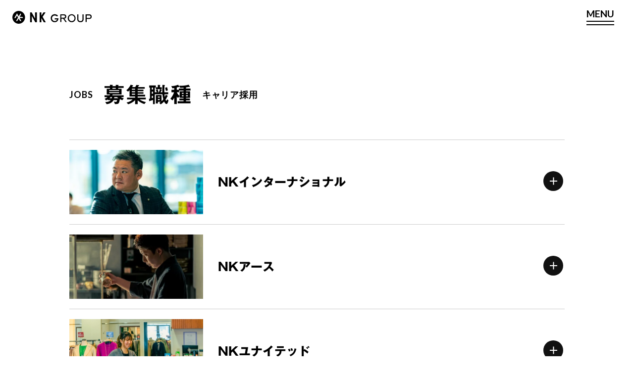

--- FILE ---
content_type: text/html; charset=UTF-8
request_url: https://nkinter.co.jp/career/
body_size: 173563
content:
<!doctype html><html lang="ja"><head><meta charset="UTF-8"><meta name="format-detection" content="telephone=no"><meta name="viewport" content="width=device-width,initial-scale=1.0,minimum-scale=1.0,maximum-scale=1.0,user-scalable=no"><link href="https://nkinter.co.jp/new/wp-content/themes/NKG-Theme/css/bootstrap.css" rel="stylesheet" type="text/css"><link href="https://nkinter.co.jp/new/wp-content/themes/NKG-Theme/css/style.css?ver1.1" rel="stylesheet" type="text/css"><link href="https://nkinter.co.jp/new/wp-content/themes/NKG-Theme/css/head-foot.css" rel="stylesheet" type="text/css"><link href="https://nkinter.co.jp/new/wp-content/themes/NKG-Theme/css/nav.css" rel="stylesheet" type="text/css"><link href="https://nkinter.co.jp/new/wp-content/themes/NKG-Theme/css/anime.css" rel="stylesheet" type="text/css"><title>リクルート キャリア採用  |  株式会社NKインターナショナル</title><meta name='robots' content='max-image-preview:large' /><meta property="og:type" content="article"><meta property="og:description" content="NKグループキャリア採用（中途採用）の募集要項ページです。多種ある事業の中から興味を抱いた方はエントリー、お問い合わせください。"><meta property="og:title" content="リクルート キャリア採用"><meta property="og:url" content="https://nkinter.co.jp/career/"><meta property="og:image" content="https://nkinter.co.jp/new/wp-content/uploads/2024/02/screenshot2024.jpg"><meta property="og:site_name" content="株式会社NKインターナショナル"><meta property="og:locale" content="ja_JP"><meta property="article:published_time" content="2023-02-08T16:29:38+09:00" /><meta property="article:modified_time" content="2023-03-08T17:21:02+09:00" /><meta name="twitter:card" content="summary_large_image"><meta property="twitter:description" content="NKグループキャリア採用（中途採用）の募集要項ページです。多種ある事業の中から興味を抱いた方はエントリー、お問い合わせください。"><meta property="twitter:title" content="リクルート キャリア採用"><meta property="twitter:url" content="https://nkinter.co.jp/career/"><meta name="twitter:image" content="https://nkinter.co.jp/new/wp-content/uploads/2024/02/screenshot2024.jpg"><meta name="twitter:domain" content="nkinter.co.jp"><link rel='dns-prefetch' href='//ajax.googleapis.com' /><link rel='dns-prefetch' href='//cdnjs.cloudflare.com' /><link rel="alternate" type="application/rss+xml" title="株式会社NKインターナショナル &raquo; フィード" href="https://nkinter.co.jp/feed/" /><link rel="alternate" type="application/rss+xml" title="株式会社NKインターナショナル &raquo; コメントフィード" href="https://nkinter.co.jp/comments/feed/" /><style id='wp-img-auto-sizes-contain-inline-css'>img:is([sizes=auto i],[sizes^="auto," i]){contain-intrinsic-size:3000px 1500px}
/*# sourceURL=wp-img-auto-sizes-contain-inline-css */</style><link rel='stylesheet' id='cocoon-style-css' href='https://nkinter.co.jp/new/wp-content/themes/NKG-Theme/style.css?ver=6.9&#038;fver=20250226034852' media='all' /><style id='cocoon-style-inline-css'>@media screen and (max-width:480px){.page-body,.menu-content{font-size:16px}}.main{width:860px}.sidebar{width:376px}@media screen and (max-width:1260px){.wrap{width:auto}.main,.sidebar,.sidebar-left .main,.sidebar-left .sidebar{margin:0 .5%}.main{width:67%}.sidebar{padding:10px;width:30%}.entry-card-thumb{width:38%}.entry-card-content{margin-left:40%}}body::after{content:url(https://nkinter.co.jp/new/wp-content/themes/NKG-Theme/lib/analytics/access.php?post_id=6063&post_type=page);visibility:hidden;position:absolute;bottom:0;right:0;width:1px;height:1px;overflow:hidden}.toc-checkbox{display:none}.toc-content{visibility:hidden;height:0;opacity:.2;transition:all .5s ease-out}.toc-checkbox:checked~.toc-content{visibility:visible;padding-top:.6em;height:100%;opacity:1}.toc-title::after{content:'[開く]';margin-left:.5em;cursor:pointer;font-size:.8em}.toc-title:hover::after{text-decoration:underline}.toc-checkbox:checked+.toc-title::after{content:'[閉じる]'}#respond{display:none}.entry-content>*,.demo .entry-content p{line-height:1.8}.entry-content>*,.demo .entry-content p{margin-top:1.4em;margin-bottom:1.4em}.entry-content>.micro-top{margin-bottom:-1.54em}.entry-content>.micro-balloon{margin-bottom:-1.12em}.entry-content>.micro-bottom{margin-top:-1.54em}.entry-content>.micro-bottom.micro-balloon{margin-top:-1.12em;margin-bottom:1.4em}.blank-box.bb-key-color{border-color:#19448e}.iic-key-color li::before{color:#19448e}.blank-box.bb-tab.bb-key-color::before{background-color:#19448e}.tb-key-color .toggle-button{border:1px solid #19448e;background:#19448e;color:#fff}.tb-key-color .toggle-button::before{color:#ccc}.tb-key-color .toggle-checkbox:checked~.toggle-content{border-color:#19448e}.cb-key-color.caption-box{border-color:#19448e}.cb-key-color .caption-box-label{background-color:#19448e;color:#fff}.tcb-key-color .tab-caption-box-label{background-color:#19448e;color:#fff}.tcb-key-color .tab-caption-box-content{border-color:#19448e}.lb-key-color .label-box-content{border-color:#19448e}.mc-key-color{background-color:#19448e;color:#fff;border:0}.mc-key-color.micro-bottom::after{border-bottom-color:#19448e;border-top-color:transparent}.mc-key-color::before{border-top-color:transparent;border-bottom-color:transparent}.mc-key-color::after{border-top-color:#19448e}.btn-key-color,.btn-wrap.btn-wrap-key-color>a{background-color:#19448e}.has-text-color.has-key-color-color{color:#19448e}.has-background.has-key-color-background-color{background-color:#19448e}.article.page-body,body#tinymce.wp-editor{background-color:#fff}.article.page-body,.editor-post-title__block .editor-post-title__input,body#tinymce.wp-editor{color:#333}.body .has-key-color-background-color{background-color:#19448e}.body .has-key-color-color{color:#19448e}.body .has-key-color-border-color{border-color:#19448e}.btn-wrap.has-key-color-background-color>a{background-color:#19448e}.btn-wrap.has-key-color-color>a{color:#19448e}.btn-wrap.has-key-color-border-color>a{border-color:#19448e}.bb-tab.has-key-color-border-color .bb-label{background-color:#19448e}.toggle-wrap.has-key-color-border-color .toggle-button{background-color:#19448e}.toggle-wrap.has-key-color-border-color .toggle-button,.toggle-wrap.has-key-color-border-color .toggle-content{border-color:#19448e}.iconlist-box.has-key-color-icon-color li::before{color:#19448e}.micro-balloon.has-key-color-background-color{background-color:#19448e;border-color:transparent}.micro-balloon.has-key-color-background-color.micro-bottom::after{border-bottom-color:#19448e;border-top-color:transparent}.micro-balloon.has-key-color-background-color::before{border-top-color:transparent;border-bottom-color:transparent}.micro-balloon.has-key-color-background-color::after{border-top-color:#19448e}.micro-balloon.has-border-color.has-key-color-border-color{border-color:#19448e}.micro-balloon.micro-top.has-key-color-border-color::before{border-top-color:#19448e}.micro-balloon.micro-bottom.has-key-color-border-color::before{border-bottom-color:#19448e}.caption-box.has-key-color-border-color .box-label{background-color:#19448e}.tab-caption-box.has-key-color-border-color .box-label{background-color:#19448e}.tab-caption-box.has-key-color-border-color .box-content{border-color:#19448e}.tab-caption-box.has-key-color-background-color .box-content{background-color:#19448e}.label-box.has-key-color-border-color .box-content{border-color:#19448e}.label-box.has-key-color-background-color .box-content{background-color:#19448e}.sbp-l .speech-balloon.has-key-color-border-color::before{border-right-color:#19448e}.sbp-r .speech-balloon.has-key-color-border-color::before{border-left-color:#19448e}.sbp-l .speech-balloon.has-key-color-background-color::after{border-right-color:#19448e}.sbp-r .speech-balloon.has-key-color-background-color::after{border-left-color:#19448e}.sbs-line.sbp-r .speech-balloon.has-key-color-background-color{background-color:#19448e}.sbs-line.sbp-r .speech-balloon.has-key-color-border-color{border-color:#19448e}.speech-wrap.sbs-think .speech-balloon.has-key-color-border-color::before,.speech-wrap.sbs-think .speech-balloon.has-key-color-border-color::after{border-color:#19448e}.sbs-think .speech-balloon.has-key-color-background-color::before,.sbs-think .speech-balloon.has-key-color-background-color::after{background-color:#19448e}.timeline-box.has-key-color-point-color .timeline-item::before{background-color:#19448e}.body .has-red-background-color{background-color:#e60033}.body .has-red-color{color:#e60033}.body .has-red-border-color{border-color:#e60033}.btn-wrap.has-red-background-color>a{background-color:#e60033}.btn-wrap.has-red-color>a{color:#e60033}.btn-wrap.has-red-border-color>a{border-color:#e60033}.bb-tab.has-red-border-color .bb-label{background-color:#e60033}.toggle-wrap.has-red-border-color .toggle-button{background-color:#e60033}.toggle-wrap.has-red-border-color .toggle-button,.toggle-wrap.has-red-border-color .toggle-content{border-color:#e60033}.iconlist-box.has-red-icon-color li::before{color:#e60033}.micro-balloon.has-red-background-color{background-color:#e60033;border-color:transparent}.micro-balloon.has-red-background-color.micro-bottom::after{border-bottom-color:#e60033;border-top-color:transparent}.micro-balloon.has-red-background-color::before{border-top-color:transparent;border-bottom-color:transparent}.micro-balloon.has-red-background-color::after{border-top-color:#e60033}.micro-balloon.has-border-color.has-red-border-color{border-color:#e60033}.micro-balloon.micro-top.has-red-border-color::before{border-top-color:#e60033}.micro-balloon.micro-bottom.has-red-border-color::before{border-bottom-color:#e60033}.caption-box.has-red-border-color .box-label{background-color:#e60033}.tab-caption-box.has-red-border-color .box-label{background-color:#e60033}.tab-caption-box.has-red-border-color .box-content{border-color:#e60033}.tab-caption-box.has-red-background-color .box-content{background-color:#e60033}.label-box.has-red-border-color .box-content{border-color:#e60033}.label-box.has-red-background-color .box-content{background-color:#e60033}.sbp-l .speech-balloon.has-red-border-color::before{border-right-color:#e60033}.sbp-r .speech-balloon.has-red-border-color::before{border-left-color:#e60033}.sbp-l .speech-balloon.has-red-background-color::after{border-right-color:#e60033}.sbp-r .speech-balloon.has-red-background-color::after{border-left-color:#e60033}.sbs-line.sbp-r .speech-balloon.has-red-background-color{background-color:#e60033}.sbs-line.sbp-r .speech-balloon.has-red-border-color{border-color:#e60033}.speech-wrap.sbs-think .speech-balloon.has-red-border-color::before,.speech-wrap.sbs-think .speech-balloon.has-red-border-color::after{border-color:#e60033}.sbs-think .speech-balloon.has-red-background-color::before,.sbs-think .speech-balloon.has-red-background-color::after{background-color:#e60033}.timeline-box.has-red-point-color .timeline-item::before{background-color:#e60033}.body .has-pink-background-color{background-color:#e95295}.body .has-pink-color{color:#e95295}.body .has-pink-border-color{border-color:#e95295}.btn-wrap.has-pink-background-color>a{background-color:#e95295}.btn-wrap.has-pink-color>a{color:#e95295}.btn-wrap.has-pink-border-color>a{border-color:#e95295}.bb-tab.has-pink-border-color .bb-label{background-color:#e95295}.toggle-wrap.has-pink-border-color .toggle-button{background-color:#e95295}.toggle-wrap.has-pink-border-color .toggle-button,.toggle-wrap.has-pink-border-color .toggle-content{border-color:#e95295}.iconlist-box.has-pink-icon-color li::before{color:#e95295}.micro-balloon.has-pink-background-color{background-color:#e95295;border-color:transparent}.micro-balloon.has-pink-background-color.micro-bottom::after{border-bottom-color:#e95295;border-top-color:transparent}.micro-balloon.has-pink-background-color::before{border-top-color:transparent;border-bottom-color:transparent}.micro-balloon.has-pink-background-color::after{border-top-color:#e95295}.micro-balloon.has-border-color.has-pink-border-color{border-color:#e95295}.micro-balloon.micro-top.has-pink-border-color::before{border-top-color:#e95295}.micro-balloon.micro-bottom.has-pink-border-color::before{border-bottom-color:#e95295}.caption-box.has-pink-border-color .box-label{background-color:#e95295}.tab-caption-box.has-pink-border-color .box-label{background-color:#e95295}.tab-caption-box.has-pink-border-color .box-content{border-color:#e95295}.tab-caption-box.has-pink-background-color .box-content{background-color:#e95295}.label-box.has-pink-border-color .box-content{border-color:#e95295}.label-box.has-pink-background-color .box-content{background-color:#e95295}.sbp-l .speech-balloon.has-pink-border-color::before{border-right-color:#e95295}.sbp-r .speech-balloon.has-pink-border-color::before{border-left-color:#e95295}.sbp-l .speech-balloon.has-pink-background-color::after{border-right-color:#e95295}.sbp-r .speech-balloon.has-pink-background-color::after{border-left-color:#e95295}.sbs-line.sbp-r .speech-balloon.has-pink-background-color{background-color:#e95295}.sbs-line.sbp-r .speech-balloon.has-pink-border-color{border-color:#e95295}.speech-wrap.sbs-think .speech-balloon.has-pink-border-color::before,.speech-wrap.sbs-think .speech-balloon.has-pink-border-color::after{border-color:#e95295}.sbs-think .speech-balloon.has-pink-background-color::before,.sbs-think .speech-balloon.has-pink-background-color::after{background-color:#e95295}.timeline-box.has-pink-point-color .timeline-item::before{background-color:#e95295}.body .has-purple-background-color{background-color:#884898}.body .has-purple-color{color:#884898}.body .has-purple-border-color{border-color:#884898}.btn-wrap.has-purple-background-color>a{background-color:#884898}.btn-wrap.has-purple-color>a{color:#884898}.btn-wrap.has-purple-border-color>a{border-color:#884898}.bb-tab.has-purple-border-color .bb-label{background-color:#884898}.toggle-wrap.has-purple-border-color .toggle-button{background-color:#884898}.toggle-wrap.has-purple-border-color .toggle-button,.toggle-wrap.has-purple-border-color .toggle-content{border-color:#884898}.iconlist-box.has-purple-icon-color li::before{color:#884898}.micro-balloon.has-purple-background-color{background-color:#884898;border-color:transparent}.micro-balloon.has-purple-background-color.micro-bottom::after{border-bottom-color:#884898;border-top-color:transparent}.micro-balloon.has-purple-background-color::before{border-top-color:transparent;border-bottom-color:transparent}.micro-balloon.has-purple-background-color::after{border-top-color:#884898}.micro-balloon.has-border-color.has-purple-border-color{border-color:#884898}.micro-balloon.micro-top.has-purple-border-color::before{border-top-color:#884898}.micro-balloon.micro-bottom.has-purple-border-color::before{border-bottom-color:#884898}.caption-box.has-purple-border-color .box-label{background-color:#884898}.tab-caption-box.has-purple-border-color .box-label{background-color:#884898}.tab-caption-box.has-purple-border-color .box-content{border-color:#884898}.tab-caption-box.has-purple-background-color .box-content{background-color:#884898}.label-box.has-purple-border-color .box-content{border-color:#884898}.label-box.has-purple-background-color .box-content{background-color:#884898}.sbp-l .speech-balloon.has-purple-border-color::before{border-right-color:#884898}.sbp-r .speech-balloon.has-purple-border-color::before{border-left-color:#884898}.sbp-l .speech-balloon.has-purple-background-color::after{border-right-color:#884898}.sbp-r .speech-balloon.has-purple-background-color::after{border-left-color:#884898}.sbs-line.sbp-r .speech-balloon.has-purple-background-color{background-color:#884898}.sbs-line.sbp-r .speech-balloon.has-purple-border-color{border-color:#884898}.speech-wrap.sbs-think .speech-balloon.has-purple-border-color::before,.speech-wrap.sbs-think .speech-balloon.has-purple-border-color::after{border-color:#884898}.sbs-think .speech-balloon.has-purple-background-color::before,.sbs-think .speech-balloon.has-purple-background-color::after{background-color:#884898}.timeline-box.has-purple-point-color .timeline-item::before{background-color:#884898}.body .has-deep-background-color{background-color:#55295b}.body .has-deep-color{color:#55295b}.body .has-deep-border-color{border-color:#55295b}.btn-wrap.has-deep-background-color>a{background-color:#55295b}.btn-wrap.has-deep-color>a{color:#55295b}.btn-wrap.has-deep-border-color>a{border-color:#55295b}.bb-tab.has-deep-border-color .bb-label{background-color:#55295b}.toggle-wrap.has-deep-border-color .toggle-button{background-color:#55295b}.toggle-wrap.has-deep-border-color .toggle-button,.toggle-wrap.has-deep-border-color .toggle-content{border-color:#55295b}.iconlist-box.has-deep-icon-color li::before{color:#55295b}.micro-balloon.has-deep-background-color{background-color:#55295b;border-color:transparent}.micro-balloon.has-deep-background-color.micro-bottom::after{border-bottom-color:#55295b;border-top-color:transparent}.micro-balloon.has-deep-background-color::before{border-top-color:transparent;border-bottom-color:transparent}.micro-balloon.has-deep-background-color::after{border-top-color:#55295b}.micro-balloon.has-border-color.has-deep-border-color{border-color:#55295b}.micro-balloon.micro-top.has-deep-border-color::before{border-top-color:#55295b}.micro-balloon.micro-bottom.has-deep-border-color::before{border-bottom-color:#55295b}.caption-box.has-deep-border-color .box-label{background-color:#55295b}.tab-caption-box.has-deep-border-color .box-label{background-color:#55295b}.tab-caption-box.has-deep-border-color .box-content{border-color:#55295b}.tab-caption-box.has-deep-background-color .box-content{background-color:#55295b}.label-box.has-deep-border-color .box-content{border-color:#55295b}.label-box.has-deep-background-color .box-content{background-color:#55295b}.sbp-l .speech-balloon.has-deep-border-color::before{border-right-color:#55295b}.sbp-r .speech-balloon.has-deep-border-color::before{border-left-color:#55295b}.sbp-l .speech-balloon.has-deep-background-color::after{border-right-color:#55295b}.sbp-r .speech-balloon.has-deep-background-color::after{border-left-color:#55295b}.sbs-line.sbp-r .speech-balloon.has-deep-background-color{background-color:#55295b}.sbs-line.sbp-r .speech-balloon.has-deep-border-color{border-color:#55295b}.speech-wrap.sbs-think .speech-balloon.has-deep-border-color::before,.speech-wrap.sbs-think .speech-balloon.has-deep-border-color::after{border-color:#55295b}.sbs-think .speech-balloon.has-deep-background-color::before,.sbs-think .speech-balloon.has-deep-background-color::after{background-color:#55295b}.timeline-box.has-deep-point-color .timeline-item::before{background-color:#55295b}.body .has-indigo-background-color{background-color:#1e50a2}.body .has-indigo-color{color:#1e50a2}.body .has-indigo-border-color{border-color:#1e50a2}.btn-wrap.has-indigo-background-color>a{background-color:#1e50a2}.btn-wrap.has-indigo-color>a{color:#1e50a2}.btn-wrap.has-indigo-border-color>a{border-color:#1e50a2}.bb-tab.has-indigo-border-color .bb-label{background-color:#1e50a2}.toggle-wrap.has-indigo-border-color .toggle-button{background-color:#1e50a2}.toggle-wrap.has-indigo-border-color .toggle-button,.toggle-wrap.has-indigo-border-color .toggle-content{border-color:#1e50a2}.iconlist-box.has-indigo-icon-color li::before{color:#1e50a2}.micro-balloon.has-indigo-background-color{background-color:#1e50a2;border-color:transparent}.micro-balloon.has-indigo-background-color.micro-bottom::after{border-bottom-color:#1e50a2;border-top-color:transparent}.micro-balloon.has-indigo-background-color::before{border-top-color:transparent;border-bottom-color:transparent}.micro-balloon.has-indigo-background-color::after{border-top-color:#1e50a2}.micro-balloon.has-border-color.has-indigo-border-color{border-color:#1e50a2}.micro-balloon.micro-top.has-indigo-border-color::before{border-top-color:#1e50a2}.micro-balloon.micro-bottom.has-indigo-border-color::before{border-bottom-color:#1e50a2}.caption-box.has-indigo-border-color .box-label{background-color:#1e50a2}.tab-caption-box.has-indigo-border-color .box-label{background-color:#1e50a2}.tab-caption-box.has-indigo-border-color .box-content{border-color:#1e50a2}.tab-caption-box.has-indigo-background-color .box-content{background-color:#1e50a2}.label-box.has-indigo-border-color .box-content{border-color:#1e50a2}.label-box.has-indigo-background-color .box-content{background-color:#1e50a2}.sbp-l .speech-balloon.has-indigo-border-color::before{border-right-color:#1e50a2}.sbp-r .speech-balloon.has-indigo-border-color::before{border-left-color:#1e50a2}.sbp-l .speech-balloon.has-indigo-background-color::after{border-right-color:#1e50a2}.sbp-r .speech-balloon.has-indigo-background-color::after{border-left-color:#1e50a2}.sbs-line.sbp-r .speech-balloon.has-indigo-background-color{background-color:#1e50a2}.sbs-line.sbp-r .speech-balloon.has-indigo-border-color{border-color:#1e50a2}.speech-wrap.sbs-think .speech-balloon.has-indigo-border-color::before,.speech-wrap.sbs-think .speech-balloon.has-indigo-border-color::after{border-color:#1e50a2}.sbs-think .speech-balloon.has-indigo-background-color::before,.sbs-think .speech-balloon.has-indigo-background-color::after{background-color:#1e50a2}.timeline-box.has-indigo-point-color .timeline-item::before{background-color:#1e50a2}.body .has-blue-background-color{background-color:#0095d9}.body .has-blue-color{color:#0095d9}.body .has-blue-border-color{border-color:#0095d9}.btn-wrap.has-blue-background-color>a{background-color:#0095d9}.btn-wrap.has-blue-color>a{color:#0095d9}.btn-wrap.has-blue-border-color>a{border-color:#0095d9}.bb-tab.has-blue-border-color .bb-label{background-color:#0095d9}.toggle-wrap.has-blue-border-color .toggle-button{background-color:#0095d9}.toggle-wrap.has-blue-border-color .toggle-button,.toggle-wrap.has-blue-border-color .toggle-content{border-color:#0095d9}.iconlist-box.has-blue-icon-color li::before{color:#0095d9}.micro-balloon.has-blue-background-color{background-color:#0095d9;border-color:transparent}.micro-balloon.has-blue-background-color.micro-bottom::after{border-bottom-color:#0095d9;border-top-color:transparent}.micro-balloon.has-blue-background-color::before{border-top-color:transparent;border-bottom-color:transparent}.micro-balloon.has-blue-background-color::after{border-top-color:#0095d9}.micro-balloon.has-border-color.has-blue-border-color{border-color:#0095d9}.micro-balloon.micro-top.has-blue-border-color::before{border-top-color:#0095d9}.micro-balloon.micro-bottom.has-blue-border-color::before{border-bottom-color:#0095d9}.caption-box.has-blue-border-color .box-label{background-color:#0095d9}.tab-caption-box.has-blue-border-color .box-label{background-color:#0095d9}.tab-caption-box.has-blue-border-color .box-content{border-color:#0095d9}.tab-caption-box.has-blue-background-color .box-content{background-color:#0095d9}.label-box.has-blue-border-color .box-content{border-color:#0095d9}.label-box.has-blue-background-color .box-content{background-color:#0095d9}.sbp-l .speech-balloon.has-blue-border-color::before{border-right-color:#0095d9}.sbp-r .speech-balloon.has-blue-border-color::before{border-left-color:#0095d9}.sbp-l .speech-balloon.has-blue-background-color::after{border-right-color:#0095d9}.sbp-r .speech-balloon.has-blue-background-color::after{border-left-color:#0095d9}.sbs-line.sbp-r .speech-balloon.has-blue-background-color{background-color:#0095d9}.sbs-line.sbp-r .speech-balloon.has-blue-border-color{border-color:#0095d9}.speech-wrap.sbs-think .speech-balloon.has-blue-border-color::before,.speech-wrap.sbs-think .speech-balloon.has-blue-border-color::after{border-color:#0095d9}.sbs-think .speech-balloon.has-blue-background-color::before,.sbs-think .speech-balloon.has-blue-background-color::after{background-color:#0095d9}.timeline-box.has-blue-point-color .timeline-item::before{background-color:#0095d9}.body .has-light-blue-background-color{background-color:#2ca9e1}.body .has-light-blue-color{color:#2ca9e1}.body .has-light-blue-border-color{border-color:#2ca9e1}.btn-wrap.has-light-blue-background-color>a{background-color:#2ca9e1}.btn-wrap.has-light-blue-color>a{color:#2ca9e1}.btn-wrap.has-light-blue-border-color>a{border-color:#2ca9e1}.bb-tab.has-light-blue-border-color .bb-label{background-color:#2ca9e1}.toggle-wrap.has-light-blue-border-color .toggle-button{background-color:#2ca9e1}.toggle-wrap.has-light-blue-border-color .toggle-button,.toggle-wrap.has-light-blue-border-color .toggle-content{border-color:#2ca9e1}.iconlist-box.has-light-blue-icon-color li::before{color:#2ca9e1}.micro-balloon.has-light-blue-background-color{background-color:#2ca9e1;border-color:transparent}.micro-balloon.has-light-blue-background-color.micro-bottom::after{border-bottom-color:#2ca9e1;border-top-color:transparent}.micro-balloon.has-light-blue-background-color::before{border-top-color:transparent;border-bottom-color:transparent}.micro-balloon.has-light-blue-background-color::after{border-top-color:#2ca9e1}.micro-balloon.has-border-color.has-light-blue-border-color{border-color:#2ca9e1}.micro-balloon.micro-top.has-light-blue-border-color::before{border-top-color:#2ca9e1}.micro-balloon.micro-bottom.has-light-blue-border-color::before{border-bottom-color:#2ca9e1}.caption-box.has-light-blue-border-color .box-label{background-color:#2ca9e1}.tab-caption-box.has-light-blue-border-color .box-label{background-color:#2ca9e1}.tab-caption-box.has-light-blue-border-color .box-content{border-color:#2ca9e1}.tab-caption-box.has-light-blue-background-color .box-content{background-color:#2ca9e1}.label-box.has-light-blue-border-color .box-content{border-color:#2ca9e1}.label-box.has-light-blue-background-color .box-content{background-color:#2ca9e1}.sbp-l .speech-balloon.has-light-blue-border-color::before{border-right-color:#2ca9e1}.sbp-r .speech-balloon.has-light-blue-border-color::before{border-left-color:#2ca9e1}.sbp-l .speech-balloon.has-light-blue-background-color::after{border-right-color:#2ca9e1}.sbp-r .speech-balloon.has-light-blue-background-color::after{border-left-color:#2ca9e1}.sbs-line.sbp-r .speech-balloon.has-light-blue-background-color{background-color:#2ca9e1}.sbs-line.sbp-r .speech-balloon.has-light-blue-border-color{border-color:#2ca9e1}.speech-wrap.sbs-think .speech-balloon.has-light-blue-border-color::before,.speech-wrap.sbs-think .speech-balloon.has-light-blue-border-color::after{border-color:#2ca9e1}.sbs-think .speech-balloon.has-light-blue-background-color::before,.sbs-think .speech-balloon.has-light-blue-background-color::after{background-color:#2ca9e1}.timeline-box.has-light-blue-point-color .timeline-item::before{background-color:#2ca9e1}.body .has-cyan-background-color{background-color:#00a3af}.body .has-cyan-color{color:#00a3af}.body .has-cyan-border-color{border-color:#00a3af}.btn-wrap.has-cyan-background-color>a{background-color:#00a3af}.btn-wrap.has-cyan-color>a{color:#00a3af}.btn-wrap.has-cyan-border-color>a{border-color:#00a3af}.bb-tab.has-cyan-border-color .bb-label{background-color:#00a3af}.toggle-wrap.has-cyan-border-color .toggle-button{background-color:#00a3af}.toggle-wrap.has-cyan-border-color .toggle-button,.toggle-wrap.has-cyan-border-color .toggle-content{border-color:#00a3af}.iconlist-box.has-cyan-icon-color li::before{color:#00a3af}.micro-balloon.has-cyan-background-color{background-color:#00a3af;border-color:transparent}.micro-balloon.has-cyan-background-color.micro-bottom::after{border-bottom-color:#00a3af;border-top-color:transparent}.micro-balloon.has-cyan-background-color::before{border-top-color:transparent;border-bottom-color:transparent}.micro-balloon.has-cyan-background-color::after{border-top-color:#00a3af}.micro-balloon.has-border-color.has-cyan-border-color{border-color:#00a3af}.micro-balloon.micro-top.has-cyan-border-color::before{border-top-color:#00a3af}.micro-balloon.micro-bottom.has-cyan-border-color::before{border-bottom-color:#00a3af}.caption-box.has-cyan-border-color .box-label{background-color:#00a3af}.tab-caption-box.has-cyan-border-color .box-label{background-color:#00a3af}.tab-caption-box.has-cyan-border-color .box-content{border-color:#00a3af}.tab-caption-box.has-cyan-background-color .box-content{background-color:#00a3af}.label-box.has-cyan-border-color .box-content{border-color:#00a3af}.label-box.has-cyan-background-color .box-content{background-color:#00a3af}.sbp-l .speech-balloon.has-cyan-border-color::before{border-right-color:#00a3af}.sbp-r .speech-balloon.has-cyan-border-color::before{border-left-color:#00a3af}.sbp-l .speech-balloon.has-cyan-background-color::after{border-right-color:#00a3af}.sbp-r .speech-balloon.has-cyan-background-color::after{border-left-color:#00a3af}.sbs-line.sbp-r .speech-balloon.has-cyan-background-color{background-color:#00a3af}.sbs-line.sbp-r .speech-balloon.has-cyan-border-color{border-color:#00a3af}.speech-wrap.sbs-think .speech-balloon.has-cyan-border-color::before,.speech-wrap.sbs-think .speech-balloon.has-cyan-border-color::after{border-color:#00a3af}.sbs-think .speech-balloon.has-cyan-background-color::before,.sbs-think .speech-balloon.has-cyan-background-color::after{background-color:#00a3af}.timeline-box.has-cyan-point-color .timeline-item::before{background-color:#00a3af}.body .has-teal-background-color{background-color:#007b43}.body .has-teal-color{color:#007b43}.body .has-teal-border-color{border-color:#007b43}.btn-wrap.has-teal-background-color>a{background-color:#007b43}.btn-wrap.has-teal-color>a{color:#007b43}.btn-wrap.has-teal-border-color>a{border-color:#007b43}.bb-tab.has-teal-border-color .bb-label{background-color:#007b43}.toggle-wrap.has-teal-border-color .toggle-button{background-color:#007b43}.toggle-wrap.has-teal-border-color .toggle-button,.toggle-wrap.has-teal-border-color .toggle-content{border-color:#007b43}.iconlist-box.has-teal-icon-color li::before{color:#007b43}.micro-balloon.has-teal-background-color{background-color:#007b43;border-color:transparent}.micro-balloon.has-teal-background-color.micro-bottom::after{border-bottom-color:#007b43;border-top-color:transparent}.micro-balloon.has-teal-background-color::before{border-top-color:transparent;border-bottom-color:transparent}.micro-balloon.has-teal-background-color::after{border-top-color:#007b43}.micro-balloon.has-border-color.has-teal-border-color{border-color:#007b43}.micro-balloon.micro-top.has-teal-border-color::before{border-top-color:#007b43}.micro-balloon.micro-bottom.has-teal-border-color::before{border-bottom-color:#007b43}.caption-box.has-teal-border-color .box-label{background-color:#007b43}.tab-caption-box.has-teal-border-color .box-label{background-color:#007b43}.tab-caption-box.has-teal-border-color .box-content{border-color:#007b43}.tab-caption-box.has-teal-background-color .box-content{background-color:#007b43}.label-box.has-teal-border-color .box-content{border-color:#007b43}.label-box.has-teal-background-color .box-content{background-color:#007b43}.sbp-l .speech-balloon.has-teal-border-color::before{border-right-color:#007b43}.sbp-r .speech-balloon.has-teal-border-color::before{border-left-color:#007b43}.sbp-l .speech-balloon.has-teal-background-color::after{border-right-color:#007b43}.sbp-r .speech-balloon.has-teal-background-color::after{border-left-color:#007b43}.sbs-line.sbp-r .speech-balloon.has-teal-background-color{background-color:#007b43}.sbs-line.sbp-r .speech-balloon.has-teal-border-color{border-color:#007b43}.speech-wrap.sbs-think .speech-balloon.has-teal-border-color::before,.speech-wrap.sbs-think .speech-balloon.has-teal-border-color::after{border-color:#007b43}.sbs-think .speech-balloon.has-teal-background-color::before,.sbs-think .speech-balloon.has-teal-background-color::after{background-color:#007b43}.timeline-box.has-teal-point-color .timeline-item::before{background-color:#007b43}.body .has-green-background-color{background-color:#3eb370}.body .has-green-color{color:#3eb370}.body .has-green-border-color{border-color:#3eb370}.btn-wrap.has-green-background-color>a{background-color:#3eb370}.btn-wrap.has-green-color>a{color:#3eb370}.btn-wrap.has-green-border-color>a{border-color:#3eb370}.bb-tab.has-green-border-color .bb-label{background-color:#3eb370}.toggle-wrap.has-green-border-color .toggle-button{background-color:#3eb370}.toggle-wrap.has-green-border-color .toggle-button,.toggle-wrap.has-green-border-color .toggle-content{border-color:#3eb370}.iconlist-box.has-green-icon-color li::before{color:#3eb370}.micro-balloon.has-green-background-color{background-color:#3eb370;border-color:transparent}.micro-balloon.has-green-background-color.micro-bottom::after{border-bottom-color:#3eb370;border-top-color:transparent}.micro-balloon.has-green-background-color::before{border-top-color:transparent;border-bottom-color:transparent}.micro-balloon.has-green-background-color::after{border-top-color:#3eb370}.micro-balloon.has-border-color.has-green-border-color{border-color:#3eb370}.micro-balloon.micro-top.has-green-border-color::before{border-top-color:#3eb370}.micro-balloon.micro-bottom.has-green-border-color::before{border-bottom-color:#3eb370}.caption-box.has-green-border-color .box-label{background-color:#3eb370}.tab-caption-box.has-green-border-color .box-label{background-color:#3eb370}.tab-caption-box.has-green-border-color .box-content{border-color:#3eb370}.tab-caption-box.has-green-background-color .box-content{background-color:#3eb370}.label-box.has-green-border-color .box-content{border-color:#3eb370}.label-box.has-green-background-color .box-content{background-color:#3eb370}.sbp-l .speech-balloon.has-green-border-color::before{border-right-color:#3eb370}.sbp-r .speech-balloon.has-green-border-color::before{border-left-color:#3eb370}.sbp-l .speech-balloon.has-green-background-color::after{border-right-color:#3eb370}.sbp-r .speech-balloon.has-green-background-color::after{border-left-color:#3eb370}.sbs-line.sbp-r .speech-balloon.has-green-background-color{background-color:#3eb370}.sbs-line.sbp-r .speech-balloon.has-green-border-color{border-color:#3eb370}.speech-wrap.sbs-think .speech-balloon.has-green-border-color::before,.speech-wrap.sbs-think .speech-balloon.has-green-border-color::after{border-color:#3eb370}.sbs-think .speech-balloon.has-green-background-color::before,.sbs-think .speech-balloon.has-green-background-color::after{background-color:#3eb370}.timeline-box.has-green-point-color .timeline-item::before{background-color:#3eb370}.body .has-light-green-background-color{background-color:#8bc34a}.body .has-light-green-color{color:#8bc34a}.body .has-light-green-border-color{border-color:#8bc34a}.btn-wrap.has-light-green-background-color>a{background-color:#8bc34a}.btn-wrap.has-light-green-color>a{color:#8bc34a}.btn-wrap.has-light-green-border-color>a{border-color:#8bc34a}.bb-tab.has-light-green-border-color .bb-label{background-color:#8bc34a}.toggle-wrap.has-light-green-border-color .toggle-button{background-color:#8bc34a}.toggle-wrap.has-light-green-border-color .toggle-button,.toggle-wrap.has-light-green-border-color .toggle-content{border-color:#8bc34a}.iconlist-box.has-light-green-icon-color li::before{color:#8bc34a}.micro-balloon.has-light-green-background-color{background-color:#8bc34a;border-color:transparent}.micro-balloon.has-light-green-background-color.micro-bottom::after{border-bottom-color:#8bc34a;border-top-color:transparent}.micro-balloon.has-light-green-background-color::before{border-top-color:transparent;border-bottom-color:transparent}.micro-balloon.has-light-green-background-color::after{border-top-color:#8bc34a}.micro-balloon.has-border-color.has-light-green-border-color{border-color:#8bc34a}.micro-balloon.micro-top.has-light-green-border-color::before{border-top-color:#8bc34a}.micro-balloon.micro-bottom.has-light-green-border-color::before{border-bottom-color:#8bc34a}.caption-box.has-light-green-border-color .box-label{background-color:#8bc34a}.tab-caption-box.has-light-green-border-color .box-label{background-color:#8bc34a}.tab-caption-box.has-light-green-border-color .box-content{border-color:#8bc34a}.tab-caption-box.has-light-green-background-color .box-content{background-color:#8bc34a}.label-box.has-light-green-border-color .box-content{border-color:#8bc34a}.label-box.has-light-green-background-color .box-content{background-color:#8bc34a}.sbp-l .speech-balloon.has-light-green-border-color::before{border-right-color:#8bc34a}.sbp-r .speech-balloon.has-light-green-border-color::before{border-left-color:#8bc34a}.sbp-l .speech-balloon.has-light-green-background-color::after{border-right-color:#8bc34a}.sbp-r .speech-balloon.has-light-green-background-color::after{border-left-color:#8bc34a}.sbs-line.sbp-r .speech-balloon.has-light-green-background-color{background-color:#8bc34a}.sbs-line.sbp-r .speech-balloon.has-light-green-border-color{border-color:#8bc34a}.speech-wrap.sbs-think .speech-balloon.has-light-green-border-color::before,.speech-wrap.sbs-think .speech-balloon.has-light-green-border-color::after{border-color:#8bc34a}.sbs-think .speech-balloon.has-light-green-background-color::before,.sbs-think .speech-balloon.has-light-green-background-color::after{background-color:#8bc34a}.timeline-box.has-light-green-point-color .timeline-item::before{background-color:#8bc34a}.body .has-lime-background-color{background-color:#c3d825}.body .has-lime-color{color:#c3d825}.body .has-lime-border-color{border-color:#c3d825}.btn-wrap.has-lime-background-color>a{background-color:#c3d825}.btn-wrap.has-lime-color>a{color:#c3d825}.btn-wrap.has-lime-border-color>a{border-color:#c3d825}.bb-tab.has-lime-border-color .bb-label{background-color:#c3d825}.toggle-wrap.has-lime-border-color .toggle-button{background-color:#c3d825}.toggle-wrap.has-lime-border-color .toggle-button,.toggle-wrap.has-lime-border-color .toggle-content{border-color:#c3d825}.iconlist-box.has-lime-icon-color li::before{color:#c3d825}.micro-balloon.has-lime-background-color{background-color:#c3d825;border-color:transparent}.micro-balloon.has-lime-background-color.micro-bottom::after{border-bottom-color:#c3d825;border-top-color:transparent}.micro-balloon.has-lime-background-color::before{border-top-color:transparent;border-bottom-color:transparent}.micro-balloon.has-lime-background-color::after{border-top-color:#c3d825}.micro-balloon.has-border-color.has-lime-border-color{border-color:#c3d825}.micro-balloon.micro-top.has-lime-border-color::before{border-top-color:#c3d825}.micro-balloon.micro-bottom.has-lime-border-color::before{border-bottom-color:#c3d825}.caption-box.has-lime-border-color .box-label{background-color:#c3d825}.tab-caption-box.has-lime-border-color .box-label{background-color:#c3d825}.tab-caption-box.has-lime-border-color .box-content{border-color:#c3d825}.tab-caption-box.has-lime-background-color .box-content{background-color:#c3d825}.label-box.has-lime-border-color .box-content{border-color:#c3d825}.label-box.has-lime-background-color .box-content{background-color:#c3d825}.sbp-l .speech-balloon.has-lime-border-color::before{border-right-color:#c3d825}.sbp-r .speech-balloon.has-lime-border-color::before{border-left-color:#c3d825}.sbp-l .speech-balloon.has-lime-background-color::after{border-right-color:#c3d825}.sbp-r .speech-balloon.has-lime-background-color::after{border-left-color:#c3d825}.sbs-line.sbp-r .speech-balloon.has-lime-background-color{background-color:#c3d825}.sbs-line.sbp-r .speech-balloon.has-lime-border-color{border-color:#c3d825}.speech-wrap.sbs-think .speech-balloon.has-lime-border-color::before,.speech-wrap.sbs-think .speech-balloon.has-lime-border-color::after{border-color:#c3d825}.sbs-think .speech-balloon.has-lime-background-color::before,.sbs-think .speech-balloon.has-lime-background-color::after{background-color:#c3d825}.timeline-box.has-lime-point-color .timeline-item::before{background-color:#c3d825}.body .has-yellow-background-color{background-color:#ffd900}.body .has-yellow-color{color:#ffd900}.body .has-yellow-border-color{border-color:#ffd900}.btn-wrap.has-yellow-background-color>a{background-color:#ffd900}.btn-wrap.has-yellow-color>a{color:#ffd900}.btn-wrap.has-yellow-border-color>a{border-color:#ffd900}.bb-tab.has-yellow-border-color .bb-label{background-color:#ffd900}.toggle-wrap.has-yellow-border-color .toggle-button{background-color:#ffd900}.toggle-wrap.has-yellow-border-color .toggle-button,.toggle-wrap.has-yellow-border-color .toggle-content{border-color:#ffd900}.iconlist-box.has-yellow-icon-color li::before{color:#ffd900}.micro-balloon.has-yellow-background-color{background-color:#ffd900;border-color:transparent}.micro-balloon.has-yellow-background-color.micro-bottom::after{border-bottom-color:#ffd900;border-top-color:transparent}.micro-balloon.has-yellow-background-color::before{border-top-color:transparent;border-bottom-color:transparent}.micro-balloon.has-yellow-background-color::after{border-top-color:#ffd900}.micro-balloon.has-border-color.has-yellow-border-color{border-color:#ffd900}.micro-balloon.micro-top.has-yellow-border-color::before{border-top-color:#ffd900}.micro-balloon.micro-bottom.has-yellow-border-color::before{border-bottom-color:#ffd900}.caption-box.has-yellow-border-color .box-label{background-color:#ffd900}.tab-caption-box.has-yellow-border-color .box-label{background-color:#ffd900}.tab-caption-box.has-yellow-border-color .box-content{border-color:#ffd900}.tab-caption-box.has-yellow-background-color .box-content{background-color:#ffd900}.label-box.has-yellow-border-color .box-content{border-color:#ffd900}.label-box.has-yellow-background-color .box-content{background-color:#ffd900}.sbp-l .speech-balloon.has-yellow-border-color::before{border-right-color:#ffd900}.sbp-r .speech-balloon.has-yellow-border-color::before{border-left-color:#ffd900}.sbp-l .speech-balloon.has-yellow-background-color::after{border-right-color:#ffd900}.sbp-r .speech-balloon.has-yellow-background-color::after{border-left-color:#ffd900}.sbs-line.sbp-r .speech-balloon.has-yellow-background-color{background-color:#ffd900}.sbs-line.sbp-r .speech-balloon.has-yellow-border-color{border-color:#ffd900}.speech-wrap.sbs-think .speech-balloon.has-yellow-border-color::before,.speech-wrap.sbs-think .speech-balloon.has-yellow-border-color::after{border-color:#ffd900}.sbs-think .speech-balloon.has-yellow-background-color::before,.sbs-think .speech-balloon.has-yellow-background-color::after{background-color:#ffd900}.timeline-box.has-yellow-point-color .timeline-item::before{background-color:#ffd900}.body .has-amber-background-color{background-color:#ffc107}.body .has-amber-color{color:#ffc107}.body .has-amber-border-color{border-color:#ffc107}.btn-wrap.has-amber-background-color>a{background-color:#ffc107}.btn-wrap.has-amber-color>a{color:#ffc107}.btn-wrap.has-amber-border-color>a{border-color:#ffc107}.bb-tab.has-amber-border-color .bb-label{background-color:#ffc107}.toggle-wrap.has-amber-border-color .toggle-button{background-color:#ffc107}.toggle-wrap.has-amber-border-color .toggle-button,.toggle-wrap.has-amber-border-color .toggle-content{border-color:#ffc107}.iconlist-box.has-amber-icon-color li::before{color:#ffc107}.micro-balloon.has-amber-background-color{background-color:#ffc107;border-color:transparent}.micro-balloon.has-amber-background-color.micro-bottom::after{border-bottom-color:#ffc107;border-top-color:transparent}.micro-balloon.has-amber-background-color::before{border-top-color:transparent;border-bottom-color:transparent}.micro-balloon.has-amber-background-color::after{border-top-color:#ffc107}.micro-balloon.has-border-color.has-amber-border-color{border-color:#ffc107}.micro-balloon.micro-top.has-amber-border-color::before{border-top-color:#ffc107}.micro-balloon.micro-bottom.has-amber-border-color::before{border-bottom-color:#ffc107}.caption-box.has-amber-border-color .box-label{background-color:#ffc107}.tab-caption-box.has-amber-border-color .box-label{background-color:#ffc107}.tab-caption-box.has-amber-border-color .box-content{border-color:#ffc107}.tab-caption-box.has-amber-background-color .box-content{background-color:#ffc107}.label-box.has-amber-border-color .box-content{border-color:#ffc107}.label-box.has-amber-background-color .box-content{background-color:#ffc107}.sbp-l .speech-balloon.has-amber-border-color::before{border-right-color:#ffc107}.sbp-r .speech-balloon.has-amber-border-color::before{border-left-color:#ffc107}.sbp-l .speech-balloon.has-amber-background-color::after{border-right-color:#ffc107}.sbp-r .speech-balloon.has-amber-background-color::after{border-left-color:#ffc107}.sbs-line.sbp-r .speech-balloon.has-amber-background-color{background-color:#ffc107}.sbs-line.sbp-r .speech-balloon.has-amber-border-color{border-color:#ffc107}.speech-wrap.sbs-think .speech-balloon.has-amber-border-color::before,.speech-wrap.sbs-think .speech-balloon.has-amber-border-color::after{border-color:#ffc107}.sbs-think .speech-balloon.has-amber-background-color::before,.sbs-think .speech-balloon.has-amber-background-color::after{background-color:#ffc107}.timeline-box.has-amber-point-color .timeline-item::before{background-color:#ffc107}.body .has-orange-background-color{background-color:#f39800}.body .has-orange-color{color:#f39800}.body .has-orange-border-color{border-color:#f39800}.btn-wrap.has-orange-background-color>a{background-color:#f39800}.btn-wrap.has-orange-color>a{color:#f39800}.btn-wrap.has-orange-border-color>a{border-color:#f39800}.bb-tab.has-orange-border-color .bb-label{background-color:#f39800}.toggle-wrap.has-orange-border-color .toggle-button{background-color:#f39800}.toggle-wrap.has-orange-border-color .toggle-button,.toggle-wrap.has-orange-border-color .toggle-content{border-color:#f39800}.iconlist-box.has-orange-icon-color li::before{color:#f39800}.micro-balloon.has-orange-background-color{background-color:#f39800;border-color:transparent}.micro-balloon.has-orange-background-color.micro-bottom::after{border-bottom-color:#f39800;border-top-color:transparent}.micro-balloon.has-orange-background-color::before{border-top-color:transparent;border-bottom-color:transparent}.micro-balloon.has-orange-background-color::after{border-top-color:#f39800}.micro-balloon.has-border-color.has-orange-border-color{border-color:#f39800}.micro-balloon.micro-top.has-orange-border-color::before{border-top-color:#f39800}.micro-balloon.micro-bottom.has-orange-border-color::before{border-bottom-color:#f39800}.caption-box.has-orange-border-color .box-label{background-color:#f39800}.tab-caption-box.has-orange-border-color .box-label{background-color:#f39800}.tab-caption-box.has-orange-border-color .box-content{border-color:#f39800}.tab-caption-box.has-orange-background-color .box-content{background-color:#f39800}.label-box.has-orange-border-color .box-content{border-color:#f39800}.label-box.has-orange-background-color .box-content{background-color:#f39800}.sbp-l .speech-balloon.has-orange-border-color::before{border-right-color:#f39800}.sbp-r .speech-balloon.has-orange-border-color::before{border-left-color:#f39800}.sbp-l .speech-balloon.has-orange-background-color::after{border-right-color:#f39800}.sbp-r .speech-balloon.has-orange-background-color::after{border-left-color:#f39800}.sbs-line.sbp-r .speech-balloon.has-orange-background-color{background-color:#f39800}.sbs-line.sbp-r .speech-balloon.has-orange-border-color{border-color:#f39800}.speech-wrap.sbs-think .speech-balloon.has-orange-border-color::before,.speech-wrap.sbs-think .speech-balloon.has-orange-border-color::after{border-color:#f39800}.sbs-think .speech-balloon.has-orange-background-color::before,.sbs-think .speech-balloon.has-orange-background-color::after{background-color:#f39800}.timeline-box.has-orange-point-color .timeline-item::before{background-color:#f39800}.body .has-deep-orange-background-color{background-color:#ea5506}.body .has-deep-orange-color{color:#ea5506}.body .has-deep-orange-border-color{border-color:#ea5506}.btn-wrap.has-deep-orange-background-color>a{background-color:#ea5506}.btn-wrap.has-deep-orange-color>a{color:#ea5506}.btn-wrap.has-deep-orange-border-color>a{border-color:#ea5506}.bb-tab.has-deep-orange-border-color .bb-label{background-color:#ea5506}.toggle-wrap.has-deep-orange-border-color .toggle-button{background-color:#ea5506}.toggle-wrap.has-deep-orange-border-color .toggle-button,.toggle-wrap.has-deep-orange-border-color .toggle-content{border-color:#ea5506}.iconlist-box.has-deep-orange-icon-color li::before{color:#ea5506}.micro-balloon.has-deep-orange-background-color{background-color:#ea5506;border-color:transparent}.micro-balloon.has-deep-orange-background-color.micro-bottom::after{border-bottom-color:#ea5506;border-top-color:transparent}.micro-balloon.has-deep-orange-background-color::before{border-top-color:transparent;border-bottom-color:transparent}.micro-balloon.has-deep-orange-background-color::after{border-top-color:#ea5506}.micro-balloon.has-border-color.has-deep-orange-border-color{border-color:#ea5506}.micro-balloon.micro-top.has-deep-orange-border-color::before{border-top-color:#ea5506}.micro-balloon.micro-bottom.has-deep-orange-border-color::before{border-bottom-color:#ea5506}.caption-box.has-deep-orange-border-color .box-label{background-color:#ea5506}.tab-caption-box.has-deep-orange-border-color .box-label{background-color:#ea5506}.tab-caption-box.has-deep-orange-border-color .box-content{border-color:#ea5506}.tab-caption-box.has-deep-orange-background-color .box-content{background-color:#ea5506}.label-box.has-deep-orange-border-color .box-content{border-color:#ea5506}.label-box.has-deep-orange-background-color .box-content{background-color:#ea5506}.sbp-l .speech-balloon.has-deep-orange-border-color::before{border-right-color:#ea5506}.sbp-r .speech-balloon.has-deep-orange-border-color::before{border-left-color:#ea5506}.sbp-l .speech-balloon.has-deep-orange-background-color::after{border-right-color:#ea5506}.sbp-r .speech-balloon.has-deep-orange-background-color::after{border-left-color:#ea5506}.sbs-line.sbp-r .speech-balloon.has-deep-orange-background-color{background-color:#ea5506}.sbs-line.sbp-r .speech-balloon.has-deep-orange-border-color{border-color:#ea5506}.speech-wrap.sbs-think .speech-balloon.has-deep-orange-border-color::before,.speech-wrap.sbs-think .speech-balloon.has-deep-orange-border-color::after{border-color:#ea5506}.sbs-think .speech-balloon.has-deep-orange-background-color::before,.sbs-think .speech-balloon.has-deep-orange-background-color::after{background-color:#ea5506}.timeline-box.has-deep-orange-point-color .timeline-item::before{background-color:#ea5506}.body .has-brown-background-color{background-color:#954e2a}.body .has-brown-color{color:#954e2a}.body .has-brown-border-color{border-color:#954e2a}.btn-wrap.has-brown-background-color>a{background-color:#954e2a}.btn-wrap.has-brown-color>a{color:#954e2a}.btn-wrap.has-brown-border-color>a{border-color:#954e2a}.bb-tab.has-brown-border-color .bb-label{background-color:#954e2a}.toggle-wrap.has-brown-border-color .toggle-button{background-color:#954e2a}.toggle-wrap.has-brown-border-color .toggle-button,.toggle-wrap.has-brown-border-color .toggle-content{border-color:#954e2a}.iconlist-box.has-brown-icon-color li::before{color:#954e2a}.micro-balloon.has-brown-background-color{background-color:#954e2a;border-color:transparent}.micro-balloon.has-brown-background-color.micro-bottom::after{border-bottom-color:#954e2a;border-top-color:transparent}.micro-balloon.has-brown-background-color::before{border-top-color:transparent;border-bottom-color:transparent}.micro-balloon.has-brown-background-color::after{border-top-color:#954e2a}.micro-balloon.has-border-color.has-brown-border-color{border-color:#954e2a}.micro-balloon.micro-top.has-brown-border-color::before{border-top-color:#954e2a}.micro-balloon.micro-bottom.has-brown-border-color::before{border-bottom-color:#954e2a}.caption-box.has-brown-border-color .box-label{background-color:#954e2a}.tab-caption-box.has-brown-border-color .box-label{background-color:#954e2a}.tab-caption-box.has-brown-border-color .box-content{border-color:#954e2a}.tab-caption-box.has-brown-background-color .box-content{background-color:#954e2a}.label-box.has-brown-border-color .box-content{border-color:#954e2a}.label-box.has-brown-background-color .box-content{background-color:#954e2a}.sbp-l .speech-balloon.has-brown-border-color::before{border-right-color:#954e2a}.sbp-r .speech-balloon.has-brown-border-color::before{border-left-color:#954e2a}.sbp-l .speech-balloon.has-brown-background-color::after{border-right-color:#954e2a}.sbp-r .speech-balloon.has-brown-background-color::after{border-left-color:#954e2a}.sbs-line.sbp-r .speech-balloon.has-brown-background-color{background-color:#954e2a}.sbs-line.sbp-r .speech-balloon.has-brown-border-color{border-color:#954e2a}.speech-wrap.sbs-think .speech-balloon.has-brown-border-color::before,.speech-wrap.sbs-think .speech-balloon.has-brown-border-color::after{border-color:#954e2a}.sbs-think .speech-balloon.has-brown-background-color::before,.sbs-think .speech-balloon.has-brown-background-color::after{background-color:#954e2a}.timeline-box.has-brown-point-color .timeline-item::before{background-color:#954e2a}.body .has-grey-background-color{background-color:#949495}.body .has-grey-color{color:#949495}.body .has-grey-border-color{border-color:#949495}.btn-wrap.has-grey-background-color>a{background-color:#949495}.btn-wrap.has-grey-color>a{color:#949495}.btn-wrap.has-grey-border-color>a{border-color:#949495}.bb-tab.has-grey-border-color .bb-label{background-color:#949495}.toggle-wrap.has-grey-border-color .toggle-button{background-color:#949495}.toggle-wrap.has-grey-border-color .toggle-button,.toggle-wrap.has-grey-border-color .toggle-content{border-color:#949495}.iconlist-box.has-grey-icon-color li::before{color:#949495}.micro-balloon.has-grey-background-color{background-color:#949495;border-color:transparent}.micro-balloon.has-grey-background-color.micro-bottom::after{border-bottom-color:#949495;border-top-color:transparent}.micro-balloon.has-grey-background-color::before{border-top-color:transparent;border-bottom-color:transparent}.micro-balloon.has-grey-background-color::after{border-top-color:#949495}.micro-balloon.has-border-color.has-grey-border-color{border-color:#949495}.micro-balloon.micro-top.has-grey-border-color::before{border-top-color:#949495}.micro-balloon.micro-bottom.has-grey-border-color::before{border-bottom-color:#949495}.caption-box.has-grey-border-color .box-label{background-color:#949495}.tab-caption-box.has-grey-border-color .box-label{background-color:#949495}.tab-caption-box.has-grey-border-color .box-content{border-color:#949495}.tab-caption-box.has-grey-background-color .box-content{background-color:#949495}.label-box.has-grey-border-color .box-content{border-color:#949495}.label-box.has-grey-background-color .box-content{background-color:#949495}.sbp-l .speech-balloon.has-grey-border-color::before{border-right-color:#949495}.sbp-r .speech-balloon.has-grey-border-color::before{border-left-color:#949495}.sbp-l .speech-balloon.has-grey-background-color::after{border-right-color:#949495}.sbp-r .speech-balloon.has-grey-background-color::after{border-left-color:#949495}.sbs-line.sbp-r .speech-balloon.has-grey-background-color{background-color:#949495}.sbs-line.sbp-r .speech-balloon.has-grey-border-color{border-color:#949495}.speech-wrap.sbs-think .speech-balloon.has-grey-border-color::before,.speech-wrap.sbs-think .speech-balloon.has-grey-border-color::after{border-color:#949495}.sbs-think .speech-balloon.has-grey-background-color::before,.sbs-think .speech-balloon.has-grey-background-color::after{background-color:#949495}.timeline-box.has-grey-point-color .timeline-item::before{background-color:#949495}.body .has-black-background-color{background-color:#333}.body .has-black-color{color:#333}.body .has-black-border-color{border-color:#333}.btn-wrap.has-black-background-color>a{background-color:#333}.btn-wrap.has-black-color>a{color:#333}.btn-wrap.has-black-border-color>a{border-color:#333}.bb-tab.has-black-border-color .bb-label{background-color:#333}.toggle-wrap.has-black-border-color .toggle-button{background-color:#333}.toggle-wrap.has-black-border-color .toggle-button,.toggle-wrap.has-black-border-color .toggle-content{border-color:#333}.iconlist-box.has-black-icon-color li::before{color:#333}.micro-balloon.has-black-background-color{background-color:#333;border-color:transparent}.micro-balloon.has-black-background-color.micro-bottom::after{border-bottom-color:#333;border-top-color:transparent}.micro-balloon.has-black-background-color::before{border-top-color:transparent;border-bottom-color:transparent}.micro-balloon.has-black-background-color::after{border-top-color:#333}.micro-balloon.has-border-color.has-black-border-color{border-color:#333}.micro-balloon.micro-top.has-black-border-color::before{border-top-color:#333}.micro-balloon.micro-bottom.has-black-border-color::before{border-bottom-color:#333}.caption-box.has-black-border-color .box-label{background-color:#333}.tab-caption-box.has-black-border-color .box-label{background-color:#333}.tab-caption-box.has-black-border-color .box-content{border-color:#333}.tab-caption-box.has-black-background-color .box-content{background-color:#333}.label-box.has-black-border-color .box-content{border-color:#333}.label-box.has-black-background-color .box-content{background-color:#333}.sbp-l .speech-balloon.has-black-border-color::before{border-right-color:#333}.sbp-r .speech-balloon.has-black-border-color::before{border-left-color:#333}.sbp-l .speech-balloon.has-black-background-color::after{border-right-color:#333}.sbp-r .speech-balloon.has-black-background-color::after{border-left-color:#333}.sbs-line.sbp-r .speech-balloon.has-black-background-color{background-color:#333}.sbs-line.sbp-r .speech-balloon.has-black-border-color{border-color:#333}.speech-wrap.sbs-think .speech-balloon.has-black-border-color::before,.speech-wrap.sbs-think .speech-balloon.has-black-border-color::after{border-color:#333}.sbs-think .speech-balloon.has-black-background-color::before,.sbs-think .speech-balloon.has-black-background-color::after{background-color:#333}.timeline-box.has-black-point-color .timeline-item::before{background-color:#333}.body .has-white-background-color{background-color:#fff}.body .has-white-color{color:#fff}.body .has-white-border-color{border-color:#fff}.btn-wrap.has-white-background-color>a{background-color:#fff}.btn-wrap.has-white-color>a{color:#fff}.btn-wrap.has-white-border-color>a{border-color:#fff}.bb-tab.has-white-border-color .bb-label{background-color:#fff}.toggle-wrap.has-white-border-color .toggle-button{background-color:#fff}.toggle-wrap.has-white-border-color .toggle-button,.toggle-wrap.has-white-border-color .toggle-content{border-color:#fff}.iconlist-box.has-white-icon-color li::before{color:#fff}.micro-balloon.has-white-background-color{background-color:#fff;border-color:transparent}.micro-balloon.has-white-background-color.micro-bottom::after{border-bottom-color:#fff;border-top-color:transparent}.micro-balloon.has-white-background-color::before{border-top-color:transparent;border-bottom-color:transparent}.micro-balloon.has-white-background-color::after{border-top-color:#fff}.micro-balloon.has-border-color.has-white-border-color{border-color:#fff}.micro-balloon.micro-top.has-white-border-color::before{border-top-color:#fff}.micro-balloon.micro-bottom.has-white-border-color::before{border-bottom-color:#fff}.caption-box.has-white-border-color .box-label{background-color:#fff}.tab-caption-box.has-white-border-color .box-label{background-color:#fff}.tab-caption-box.has-white-border-color .box-content{border-color:#fff}.tab-caption-box.has-white-background-color .box-content{background-color:#fff}.label-box.has-white-border-color .box-content{border-color:#fff}.label-box.has-white-background-color .box-content{background-color:#fff}.sbp-l .speech-balloon.has-white-border-color::before{border-right-color:#fff}.sbp-r .speech-balloon.has-white-border-color::before{border-left-color:#fff}.sbp-l .speech-balloon.has-white-background-color::after{border-right-color:#fff}.sbp-r .speech-balloon.has-white-background-color::after{border-left-color:#fff}.sbs-line.sbp-r .speech-balloon.has-white-background-color{background-color:#fff}.sbs-line.sbp-r .speech-balloon.has-white-border-color{border-color:#fff}.speech-wrap.sbs-think .speech-balloon.has-white-border-color::before,.speech-wrap.sbs-think .speech-balloon.has-white-border-color::after{border-color:#fff}.sbs-think .speech-balloon.has-white-background-color::before,.sbs-think .speech-balloon.has-white-background-color::after{background-color:#fff}.timeline-box.has-white-point-color .timeline-item::before{background-color:#fff}.body .has-watery-blue-background-color{background-color:#f3fafe}.body .has-watery-blue-color{color:#f3fafe}.body .has-watery-blue-border-color{border-color:#f3fafe}.btn-wrap.has-watery-blue-background-color>a{background-color:#f3fafe}.btn-wrap.has-watery-blue-color>a{color:#f3fafe}.btn-wrap.has-watery-blue-border-color>a{border-color:#f3fafe}.bb-tab.has-watery-blue-border-color .bb-label{background-color:#f3fafe}.toggle-wrap.has-watery-blue-border-color .toggle-button{background-color:#f3fafe}.toggle-wrap.has-watery-blue-border-color .toggle-button,.toggle-wrap.has-watery-blue-border-color .toggle-content{border-color:#f3fafe}.iconlist-box.has-watery-blue-icon-color li::before{color:#f3fafe}.micro-balloon.has-watery-blue-background-color{background-color:#f3fafe;border-color:transparent}.micro-balloon.has-watery-blue-background-color.micro-bottom::after{border-bottom-color:#f3fafe;border-top-color:transparent}.micro-balloon.has-watery-blue-background-color::before{border-top-color:transparent;border-bottom-color:transparent}.micro-balloon.has-watery-blue-background-color::after{border-top-color:#f3fafe}.micro-balloon.has-border-color.has-watery-blue-border-color{border-color:#f3fafe}.micro-balloon.micro-top.has-watery-blue-border-color::before{border-top-color:#f3fafe}.micro-balloon.micro-bottom.has-watery-blue-border-color::before{border-bottom-color:#f3fafe}.caption-box.has-watery-blue-border-color .box-label{background-color:#f3fafe}.tab-caption-box.has-watery-blue-border-color .box-label{background-color:#f3fafe}.tab-caption-box.has-watery-blue-border-color .box-content{border-color:#f3fafe}.tab-caption-box.has-watery-blue-background-color .box-content{background-color:#f3fafe}.label-box.has-watery-blue-border-color .box-content{border-color:#f3fafe}.label-box.has-watery-blue-background-color .box-content{background-color:#f3fafe}.sbp-l .speech-balloon.has-watery-blue-border-color::before{border-right-color:#f3fafe}.sbp-r .speech-balloon.has-watery-blue-border-color::before{border-left-color:#f3fafe}.sbp-l .speech-balloon.has-watery-blue-background-color::after{border-right-color:#f3fafe}.sbp-r .speech-balloon.has-watery-blue-background-color::after{border-left-color:#f3fafe}.sbs-line.sbp-r .speech-balloon.has-watery-blue-background-color{background-color:#f3fafe}.sbs-line.sbp-r .speech-balloon.has-watery-blue-border-color{border-color:#f3fafe}.speech-wrap.sbs-think .speech-balloon.has-watery-blue-border-color::before,.speech-wrap.sbs-think .speech-balloon.has-watery-blue-border-color::after{border-color:#f3fafe}.sbs-think .speech-balloon.has-watery-blue-background-color::before,.sbs-think .speech-balloon.has-watery-blue-background-color::after{background-color:#f3fafe}.timeline-box.has-watery-blue-point-color .timeline-item::before{background-color:#f3fafe}.body .has-watery-yellow-background-color{background-color:#fff7cc}.body .has-watery-yellow-color{color:#fff7cc}.body .has-watery-yellow-border-color{border-color:#fff7cc}.btn-wrap.has-watery-yellow-background-color>a{background-color:#fff7cc}.btn-wrap.has-watery-yellow-color>a{color:#fff7cc}.btn-wrap.has-watery-yellow-border-color>a{border-color:#fff7cc}.bb-tab.has-watery-yellow-border-color .bb-label{background-color:#fff7cc}.toggle-wrap.has-watery-yellow-border-color .toggle-button{background-color:#fff7cc}.toggle-wrap.has-watery-yellow-border-color .toggle-button,.toggle-wrap.has-watery-yellow-border-color .toggle-content{border-color:#fff7cc}.iconlist-box.has-watery-yellow-icon-color li::before{color:#fff7cc}.micro-balloon.has-watery-yellow-background-color{background-color:#fff7cc;border-color:transparent}.micro-balloon.has-watery-yellow-background-color.micro-bottom::after{border-bottom-color:#fff7cc;border-top-color:transparent}.micro-balloon.has-watery-yellow-background-color::before{border-top-color:transparent;border-bottom-color:transparent}.micro-balloon.has-watery-yellow-background-color::after{border-top-color:#fff7cc}.micro-balloon.has-border-color.has-watery-yellow-border-color{border-color:#fff7cc}.micro-balloon.micro-top.has-watery-yellow-border-color::before{border-top-color:#fff7cc}.micro-balloon.micro-bottom.has-watery-yellow-border-color::before{border-bottom-color:#fff7cc}.caption-box.has-watery-yellow-border-color .box-label{background-color:#fff7cc}.tab-caption-box.has-watery-yellow-border-color .box-label{background-color:#fff7cc}.tab-caption-box.has-watery-yellow-border-color .box-content{border-color:#fff7cc}.tab-caption-box.has-watery-yellow-background-color .box-content{background-color:#fff7cc}.label-box.has-watery-yellow-border-color .box-content{border-color:#fff7cc}.label-box.has-watery-yellow-background-color .box-content{background-color:#fff7cc}.sbp-l .speech-balloon.has-watery-yellow-border-color::before{border-right-color:#fff7cc}.sbp-r .speech-balloon.has-watery-yellow-border-color::before{border-left-color:#fff7cc}.sbp-l .speech-balloon.has-watery-yellow-background-color::after{border-right-color:#fff7cc}.sbp-r .speech-balloon.has-watery-yellow-background-color::after{border-left-color:#fff7cc}.sbs-line.sbp-r .speech-balloon.has-watery-yellow-background-color{background-color:#fff7cc}.sbs-line.sbp-r .speech-balloon.has-watery-yellow-border-color{border-color:#fff7cc}.speech-wrap.sbs-think .speech-balloon.has-watery-yellow-border-color::before,.speech-wrap.sbs-think .speech-balloon.has-watery-yellow-border-color::after{border-color:#fff7cc}.sbs-think .speech-balloon.has-watery-yellow-background-color::before,.sbs-think .speech-balloon.has-watery-yellow-background-color::after{background-color:#fff7cc}.timeline-box.has-watery-yellow-point-color .timeline-item::before{background-color:#fff7cc}.body .has-watery-red-background-color{background-color:#fdf2f2}.body .has-watery-red-color{color:#fdf2f2}.body .has-watery-red-border-color{border-color:#fdf2f2}.btn-wrap.has-watery-red-background-color>a{background-color:#fdf2f2}.btn-wrap.has-watery-red-color>a{color:#fdf2f2}.btn-wrap.has-watery-red-border-color>a{border-color:#fdf2f2}.bb-tab.has-watery-red-border-color .bb-label{background-color:#fdf2f2}.toggle-wrap.has-watery-red-border-color .toggle-button{background-color:#fdf2f2}.toggle-wrap.has-watery-red-border-color .toggle-button,.toggle-wrap.has-watery-red-border-color .toggle-content{border-color:#fdf2f2}.iconlist-box.has-watery-red-icon-color li::before{color:#fdf2f2}.micro-balloon.has-watery-red-background-color{background-color:#fdf2f2;border-color:transparent}.micro-balloon.has-watery-red-background-color.micro-bottom::after{border-bottom-color:#fdf2f2;border-top-color:transparent}.micro-balloon.has-watery-red-background-color::before{border-top-color:transparent;border-bottom-color:transparent}.micro-balloon.has-watery-red-background-color::after{border-top-color:#fdf2f2}.micro-balloon.has-border-color.has-watery-red-border-color{border-color:#fdf2f2}.micro-balloon.micro-top.has-watery-red-border-color::before{border-top-color:#fdf2f2}.micro-balloon.micro-bottom.has-watery-red-border-color::before{border-bottom-color:#fdf2f2}.caption-box.has-watery-red-border-color .box-label{background-color:#fdf2f2}.tab-caption-box.has-watery-red-border-color .box-label{background-color:#fdf2f2}.tab-caption-box.has-watery-red-border-color .box-content{border-color:#fdf2f2}.tab-caption-box.has-watery-red-background-color .box-content{background-color:#fdf2f2}.label-box.has-watery-red-border-color .box-content{border-color:#fdf2f2}.label-box.has-watery-red-background-color .box-content{background-color:#fdf2f2}.sbp-l .speech-balloon.has-watery-red-border-color::before{border-right-color:#fdf2f2}.sbp-r .speech-balloon.has-watery-red-border-color::before{border-left-color:#fdf2f2}.sbp-l .speech-balloon.has-watery-red-background-color::after{border-right-color:#fdf2f2}.sbp-r .speech-balloon.has-watery-red-background-color::after{border-left-color:#fdf2f2}.sbs-line.sbp-r .speech-balloon.has-watery-red-background-color{background-color:#fdf2f2}.sbs-line.sbp-r .speech-balloon.has-watery-red-border-color{border-color:#fdf2f2}.speech-wrap.sbs-think .speech-balloon.has-watery-red-border-color::before,.speech-wrap.sbs-think .speech-balloon.has-watery-red-border-color::after{border-color:#fdf2f2}.sbs-think .speech-balloon.has-watery-red-background-color::before,.sbs-think .speech-balloon.has-watery-red-background-color::after{background-color:#fdf2f2}.timeline-box.has-watery-red-point-color .timeline-item::before{background-color:#fdf2f2}.body .has-watery-green-background-color{background-color:#ebf8f4}.body .has-watery-green-color{color:#ebf8f4}.body .has-watery-green-border-color{border-color:#ebf8f4}.btn-wrap.has-watery-green-background-color>a{background-color:#ebf8f4}.btn-wrap.has-watery-green-color>a{color:#ebf8f4}.btn-wrap.has-watery-green-border-color>a{border-color:#ebf8f4}.bb-tab.has-watery-green-border-color .bb-label{background-color:#ebf8f4}.toggle-wrap.has-watery-green-border-color .toggle-button{background-color:#ebf8f4}.toggle-wrap.has-watery-green-border-color .toggle-button,.toggle-wrap.has-watery-green-border-color .toggle-content{border-color:#ebf8f4}.iconlist-box.has-watery-green-icon-color li::before{color:#ebf8f4}.micro-balloon.has-watery-green-background-color{background-color:#ebf8f4;border-color:transparent}.micro-balloon.has-watery-green-background-color.micro-bottom::after{border-bottom-color:#ebf8f4;border-top-color:transparent}.micro-balloon.has-watery-green-background-color::before{border-top-color:transparent;border-bottom-color:transparent}.micro-balloon.has-watery-green-background-color::after{border-top-color:#ebf8f4}.micro-balloon.has-border-color.has-watery-green-border-color{border-color:#ebf8f4}.micro-balloon.micro-top.has-watery-green-border-color::before{border-top-color:#ebf8f4}.micro-balloon.micro-bottom.has-watery-green-border-color::before{border-bottom-color:#ebf8f4}.caption-box.has-watery-green-border-color .box-label{background-color:#ebf8f4}.tab-caption-box.has-watery-green-border-color .box-label{background-color:#ebf8f4}.tab-caption-box.has-watery-green-border-color .box-content{border-color:#ebf8f4}.tab-caption-box.has-watery-green-background-color .box-content{background-color:#ebf8f4}.label-box.has-watery-green-border-color .box-content{border-color:#ebf8f4}.label-box.has-watery-green-background-color .box-content{background-color:#ebf8f4}.sbp-l .speech-balloon.has-watery-green-border-color::before{border-right-color:#ebf8f4}.sbp-r .speech-balloon.has-watery-green-border-color::before{border-left-color:#ebf8f4}.sbp-l .speech-balloon.has-watery-green-background-color::after{border-right-color:#ebf8f4}.sbp-r .speech-balloon.has-watery-green-background-color::after{border-left-color:#ebf8f4}.sbs-line.sbp-r .speech-balloon.has-watery-green-background-color{background-color:#ebf8f4}.sbs-line.sbp-r .speech-balloon.has-watery-green-border-color{border-color:#ebf8f4}.speech-wrap.sbs-think .speech-balloon.has-watery-green-border-color::before,.speech-wrap.sbs-think .speech-balloon.has-watery-green-border-color::after{border-color:#ebf8f4}.sbs-think .speech-balloon.has-watery-green-background-color::before,.sbs-think .speech-balloon.has-watery-green-background-color::after{background-color:#ebf8f4}.timeline-box.has-watery-green-point-color .timeline-item::before{background-color:#ebf8f4}.body .has-ex-a-background-color{background-color:#fff}.body .has-ex-a-color{color:#fff}.body .has-ex-a-border-color{border-color:#fff}.btn-wrap.has-ex-a-background-color>a{background-color:#fff}.btn-wrap.has-ex-a-color>a{color:#fff}.btn-wrap.has-ex-a-border-color>a{border-color:#fff}.bb-tab.has-ex-a-border-color .bb-label{background-color:#fff}.toggle-wrap.has-ex-a-border-color .toggle-button{background-color:#fff}.toggle-wrap.has-ex-a-border-color .toggle-button,.toggle-wrap.has-ex-a-border-color .toggle-content{border-color:#fff}.iconlist-box.has-ex-a-icon-color li::before{color:#fff}.micro-balloon.has-ex-a-background-color{background-color:#fff;border-color:transparent}.micro-balloon.has-ex-a-background-color.micro-bottom::after{border-bottom-color:#fff;border-top-color:transparent}.micro-balloon.has-ex-a-background-color::before{border-top-color:transparent;border-bottom-color:transparent}.micro-balloon.has-ex-a-background-color::after{border-top-color:#fff}.micro-balloon.has-border-color.has-ex-a-border-color{border-color:#fff}.micro-balloon.micro-top.has-ex-a-border-color::before{border-top-color:#fff}.micro-balloon.micro-bottom.has-ex-a-border-color::before{border-bottom-color:#fff}.caption-box.has-ex-a-border-color .box-label{background-color:#fff}.tab-caption-box.has-ex-a-border-color .box-label{background-color:#fff}.tab-caption-box.has-ex-a-border-color .box-content{border-color:#fff}.tab-caption-box.has-ex-a-background-color .box-content{background-color:#fff}.label-box.has-ex-a-border-color .box-content{border-color:#fff}.label-box.has-ex-a-background-color .box-content{background-color:#fff}.sbp-l .speech-balloon.has-ex-a-border-color::before{border-right-color:#fff}.sbp-r .speech-balloon.has-ex-a-border-color::before{border-left-color:#fff}.sbp-l .speech-balloon.has-ex-a-background-color::after{border-right-color:#fff}.sbp-r .speech-balloon.has-ex-a-background-color::after{border-left-color:#fff}.sbs-line.sbp-r .speech-balloon.has-ex-a-background-color{background-color:#fff}.sbs-line.sbp-r .speech-balloon.has-ex-a-border-color{border-color:#fff}.speech-wrap.sbs-think .speech-balloon.has-ex-a-border-color::before,.speech-wrap.sbs-think .speech-balloon.has-ex-a-border-color::after{border-color:#fff}.sbs-think .speech-balloon.has-ex-a-background-color::before,.sbs-think .speech-balloon.has-ex-a-background-color::after{background-color:#fff}.timeline-box.has-ex-a-point-color .timeline-item::before{background-color:#fff}.body .has-ex-b-background-color{background-color:#fff}.body .has-ex-b-color{color:#fff}.body .has-ex-b-border-color{border-color:#fff}.btn-wrap.has-ex-b-background-color>a{background-color:#fff}.btn-wrap.has-ex-b-color>a{color:#fff}.btn-wrap.has-ex-b-border-color>a{border-color:#fff}.bb-tab.has-ex-b-border-color .bb-label{background-color:#fff}.toggle-wrap.has-ex-b-border-color .toggle-button{background-color:#fff}.toggle-wrap.has-ex-b-border-color .toggle-button,.toggle-wrap.has-ex-b-border-color .toggle-content{border-color:#fff}.iconlist-box.has-ex-b-icon-color li::before{color:#fff}.micro-balloon.has-ex-b-background-color{background-color:#fff;border-color:transparent}.micro-balloon.has-ex-b-background-color.micro-bottom::after{border-bottom-color:#fff;border-top-color:transparent}.micro-balloon.has-ex-b-background-color::before{border-top-color:transparent;border-bottom-color:transparent}.micro-balloon.has-ex-b-background-color::after{border-top-color:#fff}.micro-balloon.has-border-color.has-ex-b-border-color{border-color:#fff}.micro-balloon.micro-top.has-ex-b-border-color::before{border-top-color:#fff}.micro-balloon.micro-bottom.has-ex-b-border-color::before{border-bottom-color:#fff}.caption-box.has-ex-b-border-color .box-label{background-color:#fff}.tab-caption-box.has-ex-b-border-color .box-label{background-color:#fff}.tab-caption-box.has-ex-b-border-color .box-content{border-color:#fff}.tab-caption-box.has-ex-b-background-color .box-content{background-color:#fff}.label-box.has-ex-b-border-color .box-content{border-color:#fff}.label-box.has-ex-b-background-color .box-content{background-color:#fff}.sbp-l .speech-balloon.has-ex-b-border-color::before{border-right-color:#fff}.sbp-r .speech-balloon.has-ex-b-border-color::before{border-left-color:#fff}.sbp-l .speech-balloon.has-ex-b-background-color::after{border-right-color:#fff}.sbp-r .speech-balloon.has-ex-b-background-color::after{border-left-color:#fff}.sbs-line.sbp-r .speech-balloon.has-ex-b-background-color{background-color:#fff}.sbs-line.sbp-r .speech-balloon.has-ex-b-border-color{border-color:#fff}.speech-wrap.sbs-think .speech-balloon.has-ex-b-border-color::before,.speech-wrap.sbs-think .speech-balloon.has-ex-b-border-color::after{border-color:#fff}.sbs-think .speech-balloon.has-ex-b-background-color::before,.sbs-think .speech-balloon.has-ex-b-background-color::after{background-color:#fff}.timeline-box.has-ex-b-point-color .timeline-item::before{background-color:#fff}.body .has-ex-c-background-color{background-color:#fff}.body .has-ex-c-color{color:#fff}.body .has-ex-c-border-color{border-color:#fff}.btn-wrap.has-ex-c-background-color>a{background-color:#fff}.btn-wrap.has-ex-c-color>a{color:#fff}.btn-wrap.has-ex-c-border-color>a{border-color:#fff}.bb-tab.has-ex-c-border-color .bb-label{background-color:#fff}.toggle-wrap.has-ex-c-border-color .toggle-button{background-color:#fff}.toggle-wrap.has-ex-c-border-color .toggle-button,.toggle-wrap.has-ex-c-border-color .toggle-content{border-color:#fff}.iconlist-box.has-ex-c-icon-color li::before{color:#fff}.micro-balloon.has-ex-c-background-color{background-color:#fff;border-color:transparent}.micro-balloon.has-ex-c-background-color.micro-bottom::after{border-bottom-color:#fff;border-top-color:transparent}.micro-balloon.has-ex-c-background-color::before{border-top-color:transparent;border-bottom-color:transparent}.micro-balloon.has-ex-c-background-color::after{border-top-color:#fff}.micro-balloon.has-border-color.has-ex-c-border-color{border-color:#fff}.micro-balloon.micro-top.has-ex-c-border-color::before{border-top-color:#fff}.micro-balloon.micro-bottom.has-ex-c-border-color::before{border-bottom-color:#fff}.caption-box.has-ex-c-border-color .box-label{background-color:#fff}.tab-caption-box.has-ex-c-border-color .box-label{background-color:#fff}.tab-caption-box.has-ex-c-border-color .box-content{border-color:#fff}.tab-caption-box.has-ex-c-background-color .box-content{background-color:#fff}.label-box.has-ex-c-border-color .box-content{border-color:#fff}.label-box.has-ex-c-background-color .box-content{background-color:#fff}.sbp-l .speech-balloon.has-ex-c-border-color::before{border-right-color:#fff}.sbp-r .speech-balloon.has-ex-c-border-color::before{border-left-color:#fff}.sbp-l .speech-balloon.has-ex-c-background-color::after{border-right-color:#fff}.sbp-r .speech-balloon.has-ex-c-background-color::after{border-left-color:#fff}.sbs-line.sbp-r .speech-balloon.has-ex-c-background-color{background-color:#fff}.sbs-line.sbp-r .speech-balloon.has-ex-c-border-color{border-color:#fff}.speech-wrap.sbs-think .speech-balloon.has-ex-c-border-color::before,.speech-wrap.sbs-think .speech-balloon.has-ex-c-border-color::after{border-color:#fff}.sbs-think .speech-balloon.has-ex-c-background-color::before,.sbs-think .speech-balloon.has-ex-c-background-color::after{background-color:#fff}.timeline-box.has-ex-c-point-color .timeline-item::before{background-color:#fff}.body .has-ex-d-background-color{background-color:#fff}.body .has-ex-d-color{color:#fff}.body .has-ex-d-border-color{border-color:#fff}.btn-wrap.has-ex-d-background-color>a{background-color:#fff}.btn-wrap.has-ex-d-color>a{color:#fff}.btn-wrap.has-ex-d-border-color>a{border-color:#fff}.bb-tab.has-ex-d-border-color .bb-label{background-color:#fff}.toggle-wrap.has-ex-d-border-color .toggle-button{background-color:#fff}.toggle-wrap.has-ex-d-border-color .toggle-button,.toggle-wrap.has-ex-d-border-color .toggle-content{border-color:#fff}.iconlist-box.has-ex-d-icon-color li::before{color:#fff}.micro-balloon.has-ex-d-background-color{background-color:#fff;border-color:transparent}.micro-balloon.has-ex-d-background-color.micro-bottom::after{border-bottom-color:#fff;border-top-color:transparent}.micro-balloon.has-ex-d-background-color::before{border-top-color:transparent;border-bottom-color:transparent}.micro-balloon.has-ex-d-background-color::after{border-top-color:#fff}.micro-balloon.has-border-color.has-ex-d-border-color{border-color:#fff}.micro-balloon.micro-top.has-ex-d-border-color::before{border-top-color:#fff}.micro-balloon.micro-bottom.has-ex-d-border-color::before{border-bottom-color:#fff}.caption-box.has-ex-d-border-color .box-label{background-color:#fff}.tab-caption-box.has-ex-d-border-color .box-label{background-color:#fff}.tab-caption-box.has-ex-d-border-color .box-content{border-color:#fff}.tab-caption-box.has-ex-d-background-color .box-content{background-color:#fff}.label-box.has-ex-d-border-color .box-content{border-color:#fff}.label-box.has-ex-d-background-color .box-content{background-color:#fff}.sbp-l .speech-balloon.has-ex-d-border-color::before{border-right-color:#fff}.sbp-r .speech-balloon.has-ex-d-border-color::before{border-left-color:#fff}.sbp-l .speech-balloon.has-ex-d-background-color::after{border-right-color:#fff}.sbp-r .speech-balloon.has-ex-d-background-color::after{border-left-color:#fff}.sbs-line.sbp-r .speech-balloon.has-ex-d-background-color{background-color:#fff}.sbs-line.sbp-r .speech-balloon.has-ex-d-border-color{border-color:#fff}.speech-wrap.sbs-think .speech-balloon.has-ex-d-border-color::before,.speech-wrap.sbs-think .speech-balloon.has-ex-d-border-color::after{border-color:#fff}.sbs-think .speech-balloon.has-ex-d-background-color::before,.sbs-think .speech-balloon.has-ex-d-background-color::after{background-color:#fff}.timeline-box.has-ex-d-point-color .timeline-item::before{background-color:#fff}.body .has-ex-e-background-color{background-color:#fff}.body .has-ex-e-color{color:#fff}.body .has-ex-e-border-color{border-color:#fff}.btn-wrap.has-ex-e-background-color>a{background-color:#fff}.btn-wrap.has-ex-e-color>a{color:#fff}.btn-wrap.has-ex-e-border-color>a{border-color:#fff}.bb-tab.has-ex-e-border-color .bb-label{background-color:#fff}.toggle-wrap.has-ex-e-border-color .toggle-button{background-color:#fff}.toggle-wrap.has-ex-e-border-color .toggle-button,.toggle-wrap.has-ex-e-border-color .toggle-content{border-color:#fff}.iconlist-box.has-ex-e-icon-color li::before{color:#fff}.micro-balloon.has-ex-e-background-color{background-color:#fff;border-color:transparent}.micro-balloon.has-ex-e-background-color.micro-bottom::after{border-bottom-color:#fff;border-top-color:transparent}.micro-balloon.has-ex-e-background-color::before{border-top-color:transparent;border-bottom-color:transparent}.micro-balloon.has-ex-e-background-color::after{border-top-color:#fff}.micro-balloon.has-border-color.has-ex-e-border-color{border-color:#fff}.micro-balloon.micro-top.has-ex-e-border-color::before{border-top-color:#fff}.micro-balloon.micro-bottom.has-ex-e-border-color::before{border-bottom-color:#fff}.caption-box.has-ex-e-border-color .box-label{background-color:#fff}.tab-caption-box.has-ex-e-border-color .box-label{background-color:#fff}.tab-caption-box.has-ex-e-border-color .box-content{border-color:#fff}.tab-caption-box.has-ex-e-background-color .box-content{background-color:#fff}.label-box.has-ex-e-border-color .box-content{border-color:#fff}.label-box.has-ex-e-background-color .box-content{background-color:#fff}.sbp-l .speech-balloon.has-ex-e-border-color::before{border-right-color:#fff}.sbp-r .speech-balloon.has-ex-e-border-color::before{border-left-color:#fff}.sbp-l .speech-balloon.has-ex-e-background-color::after{border-right-color:#fff}.sbp-r .speech-balloon.has-ex-e-background-color::after{border-left-color:#fff}.sbs-line.sbp-r .speech-balloon.has-ex-e-background-color{background-color:#fff}.sbs-line.sbp-r .speech-balloon.has-ex-e-border-color{border-color:#fff}.speech-wrap.sbs-think .speech-balloon.has-ex-e-border-color::before,.speech-wrap.sbs-think .speech-balloon.has-ex-e-border-color::after{border-color:#fff}.sbs-think .speech-balloon.has-ex-e-background-color::before,.sbs-think .speech-balloon.has-ex-e-background-color::after{background-color:#fff}.timeline-box.has-ex-e-point-color .timeline-item::before{background-color:#fff}.body .has-ex-f-background-color{background-color:#fff}.body .has-ex-f-color{color:#fff}.body .has-ex-f-border-color{border-color:#fff}.btn-wrap.has-ex-f-background-color>a{background-color:#fff}.btn-wrap.has-ex-f-color>a{color:#fff}.btn-wrap.has-ex-f-border-color>a{border-color:#fff}.bb-tab.has-ex-f-border-color .bb-label{background-color:#fff}.toggle-wrap.has-ex-f-border-color .toggle-button{background-color:#fff}.toggle-wrap.has-ex-f-border-color .toggle-button,.toggle-wrap.has-ex-f-border-color .toggle-content{border-color:#fff}.iconlist-box.has-ex-f-icon-color li::before{color:#fff}.micro-balloon.has-ex-f-background-color{background-color:#fff;border-color:transparent}.micro-balloon.has-ex-f-background-color.micro-bottom::after{border-bottom-color:#fff;border-top-color:transparent}.micro-balloon.has-ex-f-background-color::before{border-top-color:transparent;border-bottom-color:transparent}.micro-balloon.has-ex-f-background-color::after{border-top-color:#fff}.micro-balloon.has-border-color.has-ex-f-border-color{border-color:#fff}.micro-balloon.micro-top.has-ex-f-border-color::before{border-top-color:#fff}.micro-balloon.micro-bottom.has-ex-f-border-color::before{border-bottom-color:#fff}.caption-box.has-ex-f-border-color .box-label{background-color:#fff}.tab-caption-box.has-ex-f-border-color .box-label{background-color:#fff}.tab-caption-box.has-ex-f-border-color .box-content{border-color:#fff}.tab-caption-box.has-ex-f-background-color .box-content{background-color:#fff}.label-box.has-ex-f-border-color .box-content{border-color:#fff}.label-box.has-ex-f-background-color .box-content{background-color:#fff}.sbp-l .speech-balloon.has-ex-f-border-color::before{border-right-color:#fff}.sbp-r .speech-balloon.has-ex-f-border-color::before{border-left-color:#fff}.sbp-l .speech-balloon.has-ex-f-background-color::after{border-right-color:#fff}.sbp-r .speech-balloon.has-ex-f-background-color::after{border-left-color:#fff}.sbs-line.sbp-r .speech-balloon.has-ex-f-background-color{background-color:#fff}.sbs-line.sbp-r .speech-balloon.has-ex-f-border-color{border-color:#fff}.speech-wrap.sbs-think .speech-balloon.has-ex-f-border-color::before,.speech-wrap.sbs-think .speech-balloon.has-ex-f-border-color::after{border-color:#fff}.sbs-think .speech-balloon.has-ex-f-background-color::before,.sbs-think .speech-balloon.has-ex-f-background-color::after{background-color:#fff}.timeline-box.has-ex-f-point-color .timeline-item::before{background-color:#fff}.body .btn-wrap{background-color:transparent;color:#333;border-color:transparent;font-size:16px}.toggle-wrap.has-border-color .toggle-button{color:#fff}.btn-wrap.has-small-font-size>a{font-size:13px}.btn-wrap.has-medium-font-size>a{font-size:20px}.btn-wrap.has-large-font-size>a{font-size:36px}.btn-wrap.has-huge-font-size>a,.btn-wrap.has-larger-font-size>a{font-size:42px}.box-menu:hover{box-shadow:inset 2px 2px 0 0 #f6a068,2px 2px 0 0 #f6a068,2px 0 0 0 #f6a068,0 2px 0 0 #f6a068}.box-menu-icon{color:#f6a068}
/*# sourceURL=cocoon-style-inline-css */</style><link rel='stylesheet' id='cocoon-keyframes-css' href='https://nkinter.co.jp/new/wp-content/themes/NKG-Theme/keyframes.css?ver=6.9&#038;fver=20221125010918' media='all' /><link rel='stylesheet' id='font-awesome-style-css' href='https://nkinter.co.jp/new/wp-content/themes/NKG-Theme/webfonts/fontawesome/css/font-awesome.min.css?ver=6.9&#038;fver=20221125011319' media='all' /><link rel='stylesheet' id='icomoon-style-css' href='https://nkinter.co.jp/new/wp-content/themes/NKG-Theme/webfonts/icomoon/style.css?ver=6.9&#038;fver=20221125011133' media='all' /><link rel='stylesheet' id='baguettebox-style-css' href='https://nkinter.co.jp/new/wp-content/themes/NKG-Theme/plugins/baguettebox/dist/baguetteBox.min.css?ver=6.9&#038;fver=20221125011218' media='all' /><style id='wp-block-library-inline-css'>:root{--wp-block-synced-color:#7a00df;--wp-block-synced-color--rgb:122,0,223;--wp-bound-block-color:var(--wp-block-synced-color);--wp-editor-canvas-background:#ddd;--wp-admin-theme-color:#007cba;--wp-admin-theme-color--rgb:0,124,186;--wp-admin-theme-color-darker-10:#006ba1;--wp-admin-theme-color-darker-10--rgb:0,107,160.5;--wp-admin-theme-color-darker-20:#005a87;--wp-admin-theme-color-darker-20--rgb:0,90,135;--wp-admin-border-width-focus:2px}@media (min-resolution:192dpi){:root{--wp-admin-border-width-focus:1.5px}}.wp-element-button{cursor:pointer}:root .has-very-light-gray-background-color{background-color:#eee}:root .has-very-dark-gray-background-color{background-color:#313131}:root .has-very-light-gray-color{color:#eee}:root .has-very-dark-gray-color{color:#313131}:root .has-vivid-green-cyan-to-vivid-cyan-blue-gradient-background{background:linear-gradient(135deg,#00d084,#0693e3)}:root .has-purple-crush-gradient-background{background:linear-gradient(135deg,#34e2e4,#4721fb 50%,#ab1dfe)}:root .has-hazy-dawn-gradient-background{background:linear-gradient(135deg,#faaca8,#dad0ec)}:root .has-subdued-olive-gradient-background{background:linear-gradient(135deg,#fafae1,#67a671)}:root .has-atomic-cream-gradient-background{background:linear-gradient(135deg,#fdd79a,#004a59)}:root .has-nightshade-gradient-background{background:linear-gradient(135deg,#330968,#31cdcf)}:root .has-midnight-gradient-background{background:linear-gradient(135deg,#020381,#2874fc)}:root{--wp--preset--font-size--normal:16px;--wp--preset--font-size--huge:42px}.has-regular-font-size{font-size:1em}.has-larger-font-size{font-size:2.625em}.has-normal-font-size{font-size:var(--wp--preset--font-size--normal)}.has-huge-font-size{font-size:var(--wp--preset--font-size--huge)}.has-text-align-center{text-align:center}.has-text-align-left{text-align:left}.has-text-align-right{text-align:right}.has-fit-text{white-space:nowrap!important}#end-resizable-editor-section{display:none}.aligncenter{clear:both}.items-justified-left{justify-content:flex-start}.items-justified-center{justify-content:center}.items-justified-right{justify-content:flex-end}.items-justified-space-between{justify-content:space-between}.screen-reader-text{border:0;clip-path:inset(50%);height:1px;margin:-1px;overflow:hidden;padding:0;position:absolute;width:1px;word-wrap:normal!important}.screen-reader-text:focus{background-color:#ddd;clip-path:none;color:#444;display:block;font-size:1em;height:auto;left:5px;line-height:normal;padding:15px 23px 14px;text-decoration:none;top:5px;width:auto;z-index:100000}html :where(.has-border-color){border-style:solid}html :where([style*=border-top-color]){border-top-style:solid}html :where([style*=border-right-color]){border-right-style:solid}html :where([style*=border-bottom-color]){border-bottom-style:solid}html :where([style*=border-left-color]){border-left-style:solid}html :where([style*=border-width]){border-style:solid}html :where([style*=border-top-width]){border-top-style:solid}html :where([style*=border-right-width]){border-right-style:solid}html :where([style*=border-bottom-width]){border-bottom-style:solid}html :where([style*=border-left-width]){border-left-style:solid}html :where(img[class*=wp-image-]){height:auto;max-width:100%}:where(figure){margin:0 0 1em}html :where(.is-position-sticky){--wp-admin--admin-bar--position-offset:var(--wp-admin--admin-bar--height,0px)}@media screen and (max-width:600px){html :where(.is-position-sticky){--wp-admin--admin-bar--position-offset:0px}}

/*# sourceURL=wp-block-library-inline-css */</style><style id='classic-theme-styles-inline-css'>/*! This file is auto-generated */
.wp-block-button__link{color:#fff;background-color:#32373c;border-radius:9999px;box-shadow:none;text-decoration:none;padding:calc(.667em + 2px) calc(1.333em + 2px);font-size:1.125em}.wp-block-file__button{background:#32373c;color:#fff;text-decoration:none}
/*# sourceURL=/wp-includes/css/classic-themes.min.css */</style><link rel='stylesheet' id='UserAccessManagerLoginForm-css' href='https://nkinter.co.jp/new/wp-content/plugins/user-access-manager/assets/css/uamLoginForm.css?ver=2.2.25&#038;fver=20250425075740' media='screen' /> <script src="https://ajax.googleapis.com/ajax/libs/jquery/1.12.4/jquery.min.js?ver=1.12.4" id="jquery-core-js"></script> <script defer src="https://cdnjs.cloudflare.com/ajax/libs/jquery-migrate/1.4.1/jquery-migrate.min.js?ver=1.4.1" id="jquery-migrate-js"></script> <link rel='shortlink' href='https://nkinter.co.jp/?p=6063' /><link rel="icon" href="https://nkinter.co.jp/new/wp-content/themes/NKG-Theme/images/site-icon32x32.png" sizes="32x32" /><link rel="icon" href="https://nkinter.co.jp/new/wp-content/themes/NKG-Theme/images/site-icon192x192.png" sizes="192x192" /><link rel="apple-touch-icon" href="https://nkinter.co.jp/new/wp-content/themes/NKG-Theme/images/site-icon180x180.png" /><meta name="msapplication-TileImage" content="https://nkinter.co.jp/new/wp-content/themes/NKG-Theme/images/site-icon270x270.png" /><link rel="canonical" href="https://nkinter.co.jp/career/"><meta name="description" content="NKグループキャリア採用（中途採用）の募集要項ページです。多種ある事業の中から興味を抱いた方はエントリー、お問い合わせください。"><meta name="thumbnail" content="https://nkinter.co.jp/new/wp-content/uploads/2024/02/screenshot2024.jpg">  <script type="application/ld+json">{
  "@context": "https://schema.org",
  "@type": "Article",
  "mainEntityOfPage":{
    "@type":"WebPage",
    "@id":"https://nkinter.co.jp/career/"
  },
  "headline": "リクルート キャリア採用",
  "image": {
    "@type": "ImageObject",
    "url": "https://nkinter.co.jp/new/wp-content/uploads/2024/02/screenshot2024.jpg",
    "width": 880,
    "height": 660
  },
  "datePublished": "2023-02-08T16:29:38+09:00",
  "dateModified": "2023-03-08T17:21:02+09:00",
  "author": {
    "@type": "Person",
    "name": "nk-recruit"
  },
  "publisher": {
    "@type": "Organization",
    "name": "株式会社NKインターナショナル",
    "logo": {
      "@type": "ImageObject",
      "url": "https://nkinter.co.jp/new/wp-content/themes/NKG-Theme/images/no-amp-logo.png",
      "width": 206,
      "height": 60
    }
  },
  "description": "NKグループキャリア採用（中途採用）の募集要項ページです。多種ある事業の中から興味を抱いた方はエントリー、お問い合わせください。…"
}</script>  <script defer type="text/javascript" src="//webfonts.sakura.ne.jp/js/sakurav3.js"></script> <link rel="preconnect" href="https://fonts.googleapis.com"><link rel="preconnect" href="https://fonts.gstatic.com" crossorigin><link href="https://fonts.googleapis.com/css2?family=Arvo:ital,wght@0,400;0,700;1,400&display=swap" rel="stylesheet"><link href="https://fonts.googleapis.com/css2?family=Lato:wght@100;300;400;700;900&display=swap" rel="stylesheet"><link href="https://fonts.googleapis.com/css2?family=Noto+Sans+JP:wght@100..900&display=swap" rel="stylesheet">  <script defer src="https://www.googletagmanager.com/gtag/js?id=G-M49SELVYC8"></script> <script defer src="[data-uri]"></script> <script defer src="[data-uri]"></script> </head><body><div id="contents" class="wrapper"><header id="header"><div class="headMenu"><div class="MVLogo"> <a href="/"> <svg version="1.1" id="NK-Logo" xmlns="http://www.w3.org/2000/svg" xmlns:xlink="http://www.w3.org/1999/xlink" x="0px"y="0px" viewBox="0 0 156.6 25" style="enable-background:new 0 0 156.6 25;" xml:space="preserve"> <path id="パス_4828" d="M45,3c-0.1,0-0.2,0.1-0.2,0.2v11.6c-0.6-1-6.6-11.7-6.6-11.7c0,0-0.1-0.1-0.1-0.1h-2.9
 C35.1,3,35,3.1,35,3.1c0,0,0,0,0,0v18.7c0,0.1,0.1,0.2,0.2,0.2h3.1c0.1,0,0.2-0.1,0.2-0.2V10.2c0.6,1,6.6,11.7,6.6,11.7
 c0,0.1,0.1,0.1,0.1,0.1h3c0.1,0,0.2-0.1,0.2-0.2V3.1c0-0.1-0.1-0.2-0.2-0.2H45z"/> <path id="パス_4829" d="M61.4,3c-0.1,0-0.1,0-0.1,0.1c0,0-3.5,5.2-4,6V3.1C57.2,3,57.2,3,57.1,3H54c-0.1,0-0.2,0.1-0.2,0.2v18.7
 c0,0.1,0.1,0.2,0.2,0.2h3.1c0.1,0,0.2-0.1,0.2-0.2v-7.7c0.6,0.9,4.7,7.8,4.7,7.8c0,0.1,0.1,0.1,0.1,0.1h3.6c0.1,0,0.1,0,0.1-0.1
 c0,0,0,0,0-0.1c0,0,0-0.1,0-0.1c0,0-6-10.1-6.1-10.3l5.6-8.2c0,0,0-0.1,0-0.1c0,0,0-0.1,0-0.1C65.2,3,65.2,3,65.1,3H61.4z"/> <path id="パス_4830" d="M83.7,6.5c-2.3-0.1-4.5,0.9-6,2.6c-1.3,1.4-2,3.2-1.9,5.1c0,1.4,0.4,2.8,1,4c0.7,1.2,1.6,2.2,2.8,2.8
 c1.3,0.7,2.7,1,4.1,1c1.3,0,2.6-0.3,3.7-0.9c1.1-0.6,2-1.5,2.6-2.6c0.7-1.1,1-2.4,1-3.7l0-0.4h-7.2v2.3h4.5l-0.1,0.3
 c-0.4,0.8-1,1.6-1.7,2.1c-0.8,0.5-1.7,0.7-2.6,0.7c-1.5,0-2.9-0.5-4-1.6c-1.1-1-1.7-2.4-1.6-3.9c0-1.4,0.5-2.8,1.6-3.8
 c1-1,2.4-1.6,3.9-1.5c1.7,0,3.3,0.7,4.5,1.9l1.7-1.7c-0.7-0.8-1.6-1.5-2.6-1.9C86.1,6.7,84.9,6.5,83.7,6.5"/> <path id="パス_4831" d="M104.9,21.6l-4.5-6.4h-3.6v6.4h-2.2V6.7h6.9c1-0.1,2,0.1,2.9,0.5c1.4,0.7,2.2,2.2,2.1,3.8
 c0,2.3-1.3,3.7-3.7,4.2l4.8,6.5L104.9,21.6z M101.1,8.7h-4.4v4.6h4.4c2.1,0,3.1-0.8,3.1-2.2C104.2,9.4,103.4,8.7,101.1,8.7"/> <path id="パス_4832" d="M117.1,21.9c-4.2,0.1-7.6-3.2-7.7-7.3c0-0.2,0-0.3,0-0.5c0.1-4.3,3.6-7.7,7.9-7.6c4.2,0.1,7.6,3.5,7.6,7.7
 c0.1,4.2-3.1,7.6-7.3,7.8C117.4,21.9,117.3,21.9,117.1,21.9 M117.2,8.4c-3.1,0-5.6,2.5-5.5,5.6c0,0.1,0,0.1,0,0.2
 c-0.1,3,2.3,5.6,5.4,5.7s5.6-2.3,5.7-5.4c0-0.1,0-0.2,0-0.3C122.7,11.1,120.3,8.5,117.2,8.4C117.2,8.4,117.2,8.4,117.2,8.4"/> <path id="パス_4833" d="M140.1,19.1c-1,1.9-2.9,2.9-5.6,2.9c-2.8,0-4.8-1.1-5.7-3c-0.5-1.1-0.7-2.3-0.6-3.5V6.7h2.2v8.6
 c-0.1,0.9,0.1,1.9,0.5,2.8c0.6,1.2,1.8,1.8,3.6,1.8c1.9,0,3.2-0.7,3.7-2.1c0.3-0.8,0.4-1.7,0.3-2.5V6.7h2.2v8.7
 C140.9,16.7,140.6,17.9,140.1,19.1"/> <path id="パス_4834" d="M154.3,15.2c-1,0.4-2.1,0.6-3.2,0.5h-4.2v5.9h-2.2V6.7h6.7c1.1-0.1,2.2,0.1,3.2,0.6c1.4,0.8,2.2,2.3,2.1,4
 C156.7,12.9,155.8,14.5,154.3,15.2 M152.8,8.9c-0.5-0.1-1-0.1-1.6-0.1h-4.3v5h4.3c0.6,0,1.2,0,1.8-0.2c0.9-0.4,1.5-1.3,1.4-2.3
 C154.5,10.1,153.8,9.1,152.8,8.9"/> <path id="パス_4708" d="M12.5,0C5.6,0,0,5.6,0,12.5S5.6,25,12.5,25C19.4,25,25,19.4,25,12.5C25,5.6,19.4,0,12.5,0 M17.7,19.8
 l-2.4,0l-2.9-5l-2.9,5l-2.3,0l4-7L9.1,8.9l-2.9,5l-2.3,0l5.2-9.1l3.4,5.9l3.4-5.9l1.2,2.1l-1.5,2.6l-1.3,2.3l4.8,0H20l1.1,2
 c-0.7,0-5.2,0-5.2,0h-1.6L17.7,19.8z"/> </svg> </a></div><div class="openbtn"><span></span><span></span></div><div class="overlay" id="overlay"><div class="headerMenu"><div class="MegaMenuIn MobileOpen"><div class="MenuLogoText nav0"> <a href="/"><img src="https://nkinter.co.jp/new/wp-content/themes/NKG-Theme/img/Logo/nkgroup_wh2.svg" alt=""/></a><p>NKグループは北海道帯広を拠点にモバイルショップの運営をはじめ飲食、アパレル、ソフトウエア開発、採用サービス、ウェブサイトの企画や制作を行うローカル複合事業会社です。</p></div><div class="Menu group"><div class="Title nav0"><h2>GROUP</h2> <img src="https://nkinter.co.jp/new/wp-content/themes/NKG-Theme/img/menu/group.svg" alt=""/></div><div class="row o-6column delayScroll1"><div class="col-xs-6 col-md-3 col-lg-3 box4-12"> <a href="/group-nkinter/" class="MenuBox"> <img src="https://nkinter.co.jp/new/wp-content/themes/NKG-Theme/img/menu/group1.webp" alt=""/><p><img src="https://nkinter.co.jp/new/wp-content/themes/NKG-Theme/img/Logo/nkinter.svg" alt=""/></p> </a></div><div class="col-xs-6 col-md-3 col-lg-3 box4-12"> <a href="/group-earth/" class="MenuBox"> <img src="https://nkinter.co.jp/new/wp-content/themes/NKG-Theme/img/menu/group2.webp" alt=""/><p><img src="https://nkinter.co.jp/new/wp-content/themes/NKG-Theme/img/Logo/nkearth.svg" alt=""/></p> </a></div><div class="col-xs-6 col-md-3 col-lg-3 box4-12"> <a href="/group-united/" class="MenuBox"> <img src="https://nkinter.co.jp/new/wp-content/themes/NKG-Theme/img/menu/group3.webp" alt=""/><p><img src="https://nkinter.co.jp/new/wp-content/themes/NKG-Theme/img/Logo/nkunited.svg" alt=""/></p> </a></div><div class="col-xs-6 col-md-3 col-lg-3 box4-12"> <a href="/group-able/" class="MenuBox"> <img src="https://nkinter.co.jp/new/wp-content/themes/NKG-Theme/img/menu/group4.webp" alt=""/><p><img src="https://nkinter.co.jp/new/wp-content/themes/NKG-Theme/img/Logo/able.svg" alt=""/></p> </a></div></div></div><div class="Menu business"><div class="Title nav0"><h2>BUSINESS</h2> <img src="https://nkinter.co.jp/new/wp-content/themes/NKG-Theme/img/menu/business.svg" alt=""/></div><div class="row o-6column delayScroll1"><div class="col-xs-4 col-md-3-1 col-lg-2 col-lg-2-1 box4-12"> <a href="/docomo-satunai/" class="MenuBox"> <img src="https://nkinter.co.jp/new/wp-content/themes/NKG-Theme/img/menu/business20.webp" alt=""/><p>ドコモショップ</p> </a></div><div class="col-xs-4 col-md-3-1 col-lg-2 col-lg-2-1 box4-12"> <a href="/nk-softbank/" class="MenuBox"> <img src="https://nkinter.co.jp/new/wp-content/themes/NKG-Theme/img/menu/business2b.webp" alt=""/><p>ソフトバンクショップ</p> </a></div><div class="col-xs-4 col-md-3-1 col-lg-2 col-lg-2-1 box4-12"> <a href="/yoniki/" class="MenuBox"> <img src="https://nkinter.co.jp/new/wp-content/themes/NKG-Theme/img/menu/business3.webp" alt=""/><p>よにき</p> </a></div><div class="col-xs-4 col-md-3-1 col-lg-2 col-lg-2-1 box4-12"> <a href="/saiki/" class="MenuBox"> <img src="https://nkinter.co.jp/new/wp-content/themes/NKG-Theme/img/menu/business21.webp" alt=""/><p>SAIKI</p> </a></div><div class="col-xs-4 col-md-3-1 col-lg-2 col-lg-2-1 box4-12"> <a href="/yoru-saiki/" class="MenuBox"> <img src="https://nkinter.co.jp/new/wp-content/themes/NKG-Theme/img/menu/business22.webp" alt=""/><p>夜のさいき</p> </a></div><div class="col-xs-4 col-md-3-1 col-lg-2 col-lg-2-1 box4-12"> <a href="/reclive/" class="MenuBox"> <img src="https://nkinter.co.jp/new/wp-content/themes/NKG-Theme/img/menu/business8e.webp" alt=""/><p>リクライブ</p> </a></div><div class="col-xs-4 col-md-3-1 col-lg-2 col-lg-2-1 box4-12"> <a href="/usted-k/" class="MenuBox"> <img src="https://nkinter.co.jp/new/wp-content/themes/NKG-Theme/img/menu/business7m.webp" alt=""/><p>USTED KOUAHKINN</p> </a></div><div class="col-xs-4 col-md-3-1 col-lg-2 col-lg-2-1 box4-12"> <a href="/sweat/" class="MenuBox"> <img src="https://nkinter.co.jp/new/wp-content/themes/NKG-Theme/img/menu/business9m.webp" alt=""/><p>SWEAT</p> </a></div><div class="col-xs-4 col-md-3-1 col-lg-2 col-lg-2-1 box4-12"> <a href="/shelk/" class="MenuBox"> <img src="https://nkinter.co.jp/new/wp-content/themes/NKG-Theme/img/menu/business18m.webp" alt=""/><p>SHELK</p> </a></div><div class="col-xs-4 col-md-3-1 col-lg-2 col-lg-2-1 box4-12"> <a href="/timil/" class="MenuBox"> <img src="https://nkinter.co.jp/new/wp-content/themes/NKG-Theme/img/menu/business11m.webp" alt=""/><p>TIMIL</p> </a></div><div class="col-xs-4 col-md-3-1 col-lg-2 col-lg-2-1 box4-12"> <a href="/n-space/" class="MenuBox"> <img src="https://nkinter.co.jp/new/wp-content/themes/NKG-Theme/img/menu/business12.webp" alt=""/><p>N SPACE</p> </a></div><div class="col-xs-4 col-md-3-1 col-lg-2 col-lg-2-1 box4-12"> <a href="/nrobo/" class="MenuBox"> <img src="https://nkinter.co.jp/new/wp-content/themes/NKG-Theme/img/menu/business13.webp" alt=""/><p>法人営業部</p> </a></div><div class="col-xs-4 col-md-3-1 col-lg-2 col-lg-2-1 box4-12"> <a href="/nseasoning/" class="MenuBox"> <img src="https://nkinter.co.jp/new/wp-content/themes/NKG-Theme/img/menu/business14.webp" alt=""/><p>N SEASONING</p> </a></div><div class="col-xs-4 col-md-3-1 col-lg-2 col-lg-2-1 box4-12"> <a href="/business-able/" class="MenuBox"> <img src="https://nkinter.co.jp/new/wp-content/themes/NKG-Theme/img/menu/business19.webp" alt=""/><p>エイブルコンピュータ技研</p> </a></div></div></div><div class="Menu info"><div class="Title nav0"><h2>Info</h2> <img src="https://nkinter.co.jp/new/wp-content/themes/NKG-Theme/img/menu/info.svg" alt=""/></div><nav><ul class="En nav0 delayScroll"><li class="box4-12"><a href="/archive/">NEWS</a></li><li class="box4-12"><a href="/recruit/">RECRUIT</a></li><li class="box4-12"><a href="/contact/">CONTACT</a></li><li class="box4-12"><a href="/entry/">ENTRY</a></li></ul></nav></div><div class="CopyRights"><p>©NK International All Rights Reserved　<a href="/privacy/">Privacy Policy</a></p></div></div></div></div></div></header><link href="https://nkinter.co.jp/new/wp-content/themes/NKG-Theme/css/page/recruit.css?ver=1.7" rel="stylesheet" type="text/css"><link href="https://nkinter.co.jp/new/wp-content/themes/NKG-Theme/css/recruit-info.css?ver=1.0" rel="stylesheet" type="text/css"><section id="JobsTitle"><div class="Slogan"><h3>JOBS</h3><h1>募集職種</h1><h3>キャリア採用</h3></div></section><section id="JobsMenu"><ul class="accordion-area"><li class="area"><section><div class="title"><div class="JobsTitle"> <img alt="" src="https://nkinter.co.jp/new/wp-content/themes/NKG-Theme/img/recruit/Jobs/career1.webp"/><h3>NKインターナショナル</h3></div><div class="PlusBtn"></div></div><div class="MenuBox"><ul><li><h3>モバイル本部</h3><div class="link"> <a href="#career01">ドコモショップ</a>／ <a href="#career01">ソフトバンクショップ</a></div></li><li><h3>経営管理本部</h3><div class="link"> <a href="#career02">管理部</a>／ <a href="#career02b">経理部</a>／ <a href="#career02c">人事部</a>／ <a href="#career02d">企画広報部</a></div></li><li><h3>リクライブ</h3><div class="link"> <a href="#career04a">アシスタントディレクター</a>／ <a href="#career04b">クリエイター職</a>／ <span class="not">プロデューサー</span></div></li></ul></div></section></li><li class="area"><section><div class="title"><div class="JobsTitle"> <img alt="" src="https://nkinter.co.jp/new/wp-content/themes/NKG-Theme/img/recruit/Jobs/career2.webp"/><h3>NKアース</h3></div><div class="PlusBtn"></div></div><div class="MenuBox"><ul><li><h3 class="earth">串焼き・創作料理　よにき</h3><div class="link"> <a href="#yoniki-hall">ホールスタッフ</a>／ <a href="#yoniki-kitchen-fresh">キッチン見習いスタッフ</a>／ <a href="#yoniki-kitchen-career">キッチンスタッフ（経験者）</a></div></li><li><h3 class="earth">カフェレストランSAIKI</h3><div class="link"> <a href="#saiki-hall">ホールスタッフ</a>／ <a href="#saiki-kitchen-fresh">キッチン見習いスタッフ</a>／ <a href="#saiki-kitchen-career">キッチンスタッフ（経験者）</a></div></li><li><h3 class="earth">創作料理　夜のさいき</h3><div class="link"> <a href="#night-saiki-hall">ホールスタッフ</a>／ <a href="#night-saiki-kitchen-fresh">キッチン見習いスタッフ</a>／ <a href="#night-saiki-kitchen-career">キッチンスタッフ（経験者）</a></div></li></ul></div></section></li><li class="area"><section><div class="title"><div class="JobsTitle"> <img alt="" src="https://nkinter.co.jp/new/wp-content/themes/NKG-Theme/img/recruit/Jobs/career3-2.webp"/><h3>NKユナイテッド</h3></div><div class="PlusBtn"></div></div><div class="MenuBox"><ul><li><a href="https://nkunited.co.jp/recruit/mid-career/" target="_blank">SWEAT事業部</a></li><li><a href="https://nkunited.co.jp/recruit/mid-career/" target="_blank">SHELK事業部</a></li><li><span class="not">総務部・DC</span></li></ul></div></section></li><li class="area"><section><div class="title"><div class="JobsTitle"> <img alt="" src="https://nkinter.co.jp/new/wp-content/themes/NKG-Theme/img/recruit/Jobs/fresh7.webp"/><h3>エイブルコンピュータ技研</h3></div><div class="PlusBtn"></div></div><div class="MenuBox"><ul><li><a href="https://www.able-com.co.jp/5_Recruit.html" target="_blank">システムコンサルタント</a></li><li><a href="https://www.able-com.co.jp/5_Recruit.html" target="_blank">システムエンジニア(SE)／プログラマ(PG)</a></li></ul></div></section></li></ul></section><div class="recruit-entry"><div class="recruit-section"><div id="career01" class="recruit-box"><h2>通信事業部</h2></div><p>ドコモショップ・ソフトバンクショップでの接客・販売業務をお願いします。<br>携帯の購入を検討されているお客様に対し、ご希望やご要望などを伺い、最適な機種・プランのご提案を行います。また、購入後の契約業務はもちろん、故障などの問い合わせに対する対面での応対業務をお任せします。<br>まずはショップスタッフからのスタートですが、頑張り次第で早期に店長に昇格することも可能です。<br>さらに経験、そしてマネジメント力を磨けば、経営に参加する幹部候補として抜擢します。<br>あなた次第で、いくらでも可能性は広がっていきます。</p><h4>正社員</h4><table cellspacing="0" cellpadding="0"><tbody><tr><th>●募集内容</th><td>接客・営業・管理業務</td></tr><tr><th>●時間</th><td>9：00～22：00の間で実働8時間、シフト制</td></tr><tr><th>●休日</th><td>月9休制<br>年間休日　110日</td></tr><tr><th>●給与</th><td><ul><li>北海道</li><li>18歳～22歳　月218,000円+各種手当</li><li>23歳～25歳　月227,000円+各種手当</li><li>26歳以上　　 月241,000円+各種手当</li><li>※固定残業20時間分、住宅手当含む（扶養有＋3,000円）　残業時間が20時間未満でも上記の表記金額保証</li><li>20時間超過分は1分単位で残業代支給</li></ul><ul><li>関東</li><li>18歳～22歳　月241,000円+各種手当</li><li>23歳～25歳　月252,000円+各種手当</li><li>26歳以上　　 月264,000円+各種手当</li><li>※固定残業20時間分、住宅手当含む（扶養有＋3,000円）　残業時間が20時間未満でも上記の表記金額保証</li><li>20時間超過分は1分単位で残業代支給</li></ul></td></tr><tr><th>●勤務先</th><td><ul><li>・ドコモショップ札内店</li><li>・ソフトバンク札内×ワイモバイル札内</li><li>・ソフトバンク網走×ワイモバイル網走</li><li>・ソフトバンクフレスポ中標津×ワイモバイルフレスポ中標津</li><li>・ソフトバンク石狩手稲通×ワイモバイル石狩手稲通</li><li>・ソフトバンク釧路文苑×ワイモバイル釧路文苑</li><li>・ソフトバンク札幌美しが丘×ワイモバイル札幌美しが丘</li><li>・ソフトバンクさいたま中央×ワイモバイルさいたま中央</li><li>・ソフトバンク札幌大通×ワイモバイル札幌大通</li><li>・ソフトバンク札幌藤野×ワイモバイル札幌藤野</li><li>・ソフトバンク札幌川沿×ワイモバイル札幌川沿</li><li>・ソフトバンクセブンパークアリオ柏</li><li>・ソフトバンク音更木野×ワイモバイル音更木野</li><li>・ソフトバンク帯広西×ワイモバイル帯広西</li><li>・ソフトバンクBRANCH札幌月寒×ワイモバイルBRANCH札幌月寒</li><li>・ソフトバンク釧路桂木×ワイモバイル釧路桂木</li><li>※希望は考慮致します</li></ul></td></tr><tr><th>●各種手当</th><td><ul><li>・入社祝い金　10万円　※正社員登用後、支給条件あり</li><li>・インセンティブ手当　賞与にて支給</li><li>・家族手当　配偶者 10,000円　扶養者1名につき5,000円</li><li>・役職手当　5,000円～70,000円</li><li>・資格手当　ドコモ 5,000円～85,000円、ソフトバンク 10,000円～80,000円</li><li>・住居手当　扶養者あり 8,000円/月　扶養者なし 5,000円/月</li><li>・冬季手当　扶養者あり 40,000円　扶養者なし 25,000円（北海道のみ　年1回）</li><li>・通勤手当　上限40,000円まで支給</li><li>・業務手当</li><li>・出張手当</li><li>・お弁当手当（8時間労働×出勤日数、1日500円迄）</li><li>※札幌圏　日曜・祝日はお弁当屋さんが休みの為支給はありません。</li><li>・残業手当（1分単位で支給！）</li></ul></td></tr><tr><th>●待遇・福利厚生</th><td><ul><li>・各種社会保険完備</li><li>・奨学金半額サポート制度【2018年新設】</li><li>・確定拠出年金制度【2018年新設】</li><li>・昇給（年1回以上/4月他）</li><li>・家賃補助制度(最大150,000円※規定有)</li><li>・退職金制度（勤続4年以上、規定有）</li><li>・有給休暇制度（2019年度　有給休暇取得率112％）</li><li>・定期健康診断（年1回会社負担）</li><li>・インフルエンザ予防接種（全額会社負担）</li><li>・マイカー通勤可</li><li>・国内視察研修（2016～2024年　東京・沖縄）</li><li>・海外視察研修（2016～2019年　グアム・ハワイ）</li><li>・新卒向け国内研修（2016～2018年　沖縄）</li><li>・NK GROUP従業員割引有</li><li>・社内イベント有（2023年度　各地域交流会・花火大会鑑賞・焼肉パーティ）</li><li>・特別休暇 結婚（5日間<span class="tume">）、出産、忌引き（規定による）</span></li><li>・産休・育休制度（実績あり）</li><li>・結婚祝い金有　20,000円</li><li>・出産祝い金有　20,000円</li><li>・入院見舞金（規定有）</li><li>・育児休業給付金（実績あり）</li><li>・出産手当金（実績あり）</li><li>・出産育児一時金（実績あり）</li><li>・制服貸与（女性のみ）</li></ul></td></tr></tbody></table> <a class="btn-recruit-entry" href="/entry/">エントリーはこちらから</a></div><div id="career02" class="recruit-section"><h2>総合本部</h2><h3>管理部</h3><table cellspacing="0" cellpadding="0"><tbody><tr><th>●募集内容</th><td>販売管理・在庫管理・インセンティブ管理・店舗運営管理・店舗業務管理・店舗開発全般</td></tr><tr><th>●時間</th><td>9：00～18：00</td></tr><tr><th>●休日</th><td>年間休日　110日</td></tr><tr><th>●給与</th><td><ul><li>月197,000円+各種手当</li><li>※固定残業5時間分、住宅手当含む（扶養有＋3,000円）　残業時間が5時間未満でも上記の表記金額保証</li><li>※経験に応じて要相談</li><li>5時間超過分は1分単位で残業代支給</li></ul></td></tr><tr><th>●勤務先</th><td>・株式会社NKインターナショナル北海道本社<br>・株式会社NKインターナショナル札幌本社</td></tr><tr><th>●各種手当</th><td><ul><li>・家族手当　配偶者 10,000円　扶養者1名につき5,000円</li><li>・役職手当　5,000円～70,000円</li><li>・住居手当　扶養者あり 8,000円/月　扶養者なし 5,000円/月</li><li>・冬季手当　扶養者あり 40,000円　扶養者なし 25,000円（北海道のみ　年1回）</li><li>・通勤手当　上限40,000円まで支給</li><li>・業務手当</li><li>・出張手当</li><li>・お弁当手当（8時間労働×出勤日数、1日500円迄）</li><li>・残業手当（1分単位で支給！）</li></ul></td></tr><tr><th>●待遇・福利厚生</th><td><ul><li>・各種社会保険完備</li><li>・奨学金半額サポート制度【2018年新設】</li><li>・確定拠出年金制度【2018年新設】</li><li>・昇給（年1回以上/4月他）</li><li>・家賃補助制度(最大150,000円※規定有)</li><li>・退職金制度（勤続4年以上、規定有）</li><li>・有給休暇制度（2019年度　有給休暇取得率112％）</li><li>・定期健康診断（年1回会社負担）</li><li>・インフルエンザ予防接種（全額会社負担）</li><li>・マイカー通勤可</li><li>・国内視察研修（2016～2024年　東京・沖縄）</li><li>・海外視察研修（2016～2019年　グアム・ハワイ）</li><li>・新卒向け国内研修（2016～2018年　沖縄）</li><li>・NK GROUP従業員割引有</li><li>・社内イベント有（2023年度　各地域交流会・花火大会鑑賞・焼肉パーティ）</li><li>・特別休暇 結婚（5日間<span class="tume">）、出産、忌引き（規定による）</span></li><li>・産休・育休制度（実績あり）</li><li>・結婚祝い金有　20,000円</li><li>・出産祝い金有　20,000円</li><li>・入院見舞金（規定有）</li><li>・育児休業給付金（実績あり）</li><li>・出産手当金（実績あり）</li><li>・出産育児一時金（実績あり）</li></ul></td></tr></tbody></table> <a class="btn-recruit-entry magin" href="/entry/">エントリーはこちらから</a><div id="career02b" class="recruit-box"><h3>経理部</h3></div><table cellspacing="0" cellpadding="0"><tbody><tr><th>●募集内容</th><td>財務管理全般</td></tr><tr><th>●時間</th><td>9：00～18：00</td></tr><tr><th>●休日</th><td>年間休日　110日</td></tr><tr><th>●給与</th><td><ul><li>月197,000円+各種手当</li><li>※固定残業5時間分、住宅手当含む（扶養有＋3,000円）　残業時間が5時間未満でも上記の表記金額保証</li><li>※経験に応じて要相談</li><li>5時間超過分は1分単位で残業代支給</li></ul></td></tr><tr><th>●勤務先</th><td>株式会社NKインターナショナル北海道本社</td></tr><tr><th>●各種手当</th><td><ul><li>・家族手当　配偶者 10,000円　扶養者1名につき5,000円</li><li>・役職手当　5,000円～70,000円</li><li>・住居手当　扶養者あり 8,000円/月　扶養者なし 5,000円/月</li><li>・冬季手当　扶養者あり 40,000円　扶養者なし 25,000円（北海道のみ　年1回）</li><li>・通勤手当　上限40,000円まで支給</li><li>・業務手当</li><li>・出張手当</li><li>・お弁当手当（8時間労働×出勤日数、1日500円迄）</li><li>・残業手当（1分単位で支給！）</li></ul></td></tr><tr><th>●待遇・福利厚生</th><td><ul><li>・各種社会保険完備</li><li>・奨学金半額サポート制度【2018年新設】</li><li>・確定拠出年金制度【2018年新設】</li><li>・昇給（年1回以上/4月他）</li><li>・家賃補助制度(最大150,000円※規定有)</li><li>・退職金制度（勤続4年以上、規定有）</li><li>・有給休暇制度（2019年度　有給休暇取得率112％）</li><li>・定期健康診断（年1回会社負担）</li><li>・インフルエンザ予防接種（全額会社負担）</li><li>・マイカー通勤可</li><li>・国内視察研修（2016～2024年　東京・沖縄）</li><li>・海外視察研修（2016～2019年　グアム・ハワイ）</li><li>・新卒向け国内研修（2016～2018年　沖縄）</li><li>・NK GROUP従業員割引有</li><li>・社内イベント有（2023年度　各地域交流会・花火大会鑑賞・焼肉パーティ）</li><li>・特別休暇 結婚（5日間<span class="tume">）、出産、忌引き（規定による）</span></li><li>・産休・育休制度（実績あり）</li><li>・結婚祝い金有　20,000円</li><li>・出産祝い金有　20,000円</li><li>・入院見舞金（規定有）</li><li>・育児休業給付金（実績あり）</li><li>・出産手当金（実績あり）</li><li>・出産育児一時金（実績あり）</li></ul></td></tr></tbody></table> <a class="btn-recruit-entry magin" href="/entry/">エントリーはこちらから</a><div id="career02c" class="recruit-box"><h3>人事部</h3></div><table cellspacing="0" cellpadding="0"><tbody><tr><th>●募集内容</th><td>労務管理全般・採用活動全般</td></tr><tr><th>●時間</th><td>9：00～18：00</td></tr><tr><th>●休日</th><td>日祝他　年間休日　110日</td></tr><tr><th>●給与</th><td><ul><li>月197,000円+各種手当</li><li>※固定残業5時間分、住宅手当含む（扶養有＋3,000円）　残業時間が5時間未満でも上記の表記金額保証</li><li>※経験に応じて要相談</li><li>5時間超過分は1分単位で残業代支給</li></ul></td></tr><tr><th>●勤務先</th><td>株式会社NKインターナショナル北海道本社</td></tr><tr><th>●各種手当</th><td></ul><li>・家族手当　配偶者 10,000円　扶養者1名につき5,000円</li><li>・役職手当　5,000円～70,000円</li><li>・住居手当　扶養者あり 8,000円/月　扶養者なし 5,000円/月</li><li>・冬季手当　扶養者あり 40,000円　扶養者なし 25,000円（北海道のみ　年1回）</li><li>・通勤手当　上限40,000円まで支給</li><li>・業務手当</li><li>・出張手当</li><li>・お弁当手当（8時間労働×出勤日数、1日500円迄）</li><li>・残業手当（1分単位で支給！）</li><ul></td></tr><tr><th>●待遇・福利厚生</th><td><ul><li>・各種社会保険完備</li><li>・奨学金半額サポート制度【2018年新設】</li><li>・確定拠出年金制度【2018年新設】</li><li>・昇給（年1回以上/4月他）</li><li>・家賃補助制度(最大150,000円※規定有)</li><li>・退職金制度（勤続4年以上、規定有）</li><li>・有給休暇制度（2019年度　有給休暇取得率112％）</li><li>・定期健康診断（年1回会社負担）</li><li>・インフルエンザ予防接種（全額会社負担）</li><li>・マイカー通勤可</li><li>・国内視察研修（2016～2024年　東京・沖縄）</li><li>・海外視察研修（2016～2019年　グアム・ハワイ）</li><li>・新卒向け国内研修（2016～2018年　沖縄）</li><li>・NK GROUP従業員割引有</li><li>・社内イベント有（2023年度　各地域交流会・花火大会鑑賞・焼肉パーティ）</li><li>・特別休暇 結婚（5日間<span class="tume">）、出産、忌引き（規定による）</span></li><li>・産休・育休制度（実績あり）</li><li>・結婚祝い金有　20,000円</li><li>・出産祝い金有　20,000円</li><li>・入院見舞金（規定有）</li><li>・育児休業給付金（実績あり）</li><li>・出産手当金（実績あり）</li><li>・出産育児一時金（実績あり）</li></ul></td></tr></tbody></table> <a class="btn-recruit-entry magin" href="/entry/">エントリーはこちらから</a></div><div class="recruit-section"><div id="career04a" class="recruit-box"><h2>リクライブ</h2><h3>採用広報メディアのアシスタントディレクター／正社員</h3></div><table cellspacing="0" cellpadding="0"><tbody><tr><th>●募集内容</th><td>採用に特化したインタビュー動画・映像制作のディレクション業務を担う方を募集します。</td></tr><tr><th>●業務内容</th><td><ul><li>【ディレクション業務】</li><li>プロジェクトの進行・スケジュール管理、品質管理、撮影素材管理、制作フローの改善　など</li></ul><ul><li>【動画収録業務】</li><li>リモートによる収録機材セッティングや収録業務</li></ul><ul><li>【営業サポート】</li><li>営業事務・アシスタント業務（商談同席／営業におけるサポート業務／提案フォローアップ等）</li></ul><ul><li>【その他】</li><li>「リクライブ」における運用業務</li></ul></td></tr><tr><th>●求める人材</th><td><ul><li>・制作業界（動画・Webなど）での実務経験がある方</li><li>・新規事業立ち上げに携わった経験をお持ちの方</li><li>・サービス販売経験のある方</li><li>・成長意欲が高く、チャレンジ精神のある方</li><li>・自ら考え行動出来る方</li></ul></td></tr><tr><th>●時間</th><td>9:00～18:00（休憩1時間）</td></tr><tr><th>休日</th><td>日祝日他　年間カレンダーあり　年間休日110日（年に数回第一土曜日出勤日あり）</td></tr><tr><th>給与</th><td><ul><li>18歳～22歳　月197,000円+各種手当</li><li>23歳～25歳　月206,000円+各種手当</li><li>26歳以上　　 月218,000円+各種手当</li><li>※経験能力を考慮して決定します。</li><li>※固定残業5時間分、住宅手当含む　残業時間が5時間未満でも上記の表記金額保証</li><li>5時間超過分は1分単位で残業代支給</li><li>試用期間：6か月　試用期間中の給与： 時給 ￥1,100（試用期間中の労働条件：異なる）</li></ul></td></tr><tr><th>勤務先</th><td>〒080-0803 北海道帯広市東三条南８丁目１−１<br>NKビル B1 STUDIO BASE RECLIVE</td></tr><tr><th>●各種手当</th><td><ul><li>・家族手当　配偶者 10,000円　扶養者1名につき5,000円</li><li>・役職手当　5,000円～70,000円</li><li>・住居手当　扶養者あり 8,000円/月　扶養者なし 5,000円/月</li><li>・冬季手当　扶養者あり 40,000円　扶養者なし 25,000円（北海道のみ　年1回）</li><li>・通勤手当　上限40,000円まで支給</li><li>・業務手当</li><li>・出張手当</li><li>・お弁当手当（8時間労働×出勤日数、1日500円迄）</li><li>・残業手当（1分単位で支給！）</li></ul></td></tr><tr><th>●待遇・福利厚生</th><td><ul><li>・各種社会保険完備</li><li>・奨学金半額サポート制度【2018年新設】</li><li>・確定拠出年金制度【2018年新設】</li><li>・昇給（年1回以上/4月他）</li><li>・家賃補助制度(最大150,000円※規定有)</li><li>・退職金制度（勤続4年以上、規定有）</li><li>・有給休暇制度（2019年度　有給休暇取得率112％）</li><li>・定期健康診断（年1回会社負担）</li><li>・インフルエンザ予防接種（全額会社負担）</li><li>・マイカー通勤可</li><li>・国内視察研修（2016～2024年　東京・沖縄）</li><li>・海外視察研修（2016～2019年　グアム・ハワイ）</li><li>・新卒向け国内研修（2016～2018年　沖縄）</li><li>・NK GROUP従業員割引有</li><li>・社内イベント有（2023年度　各地域交流会・花火大会鑑賞・焼肉パーティ）</li><li>・特別休暇 結婚（5日間<span class="tume">）、出産、忌引き（規定による）</span></li><li>・産休・育休制度（実績あり）</li><li>・結婚祝い金有　20,000円</li><li>・出産祝い金有　20,000円</li><li>・入院見舞金（規定有）</li><li>・育児休業給付金（実績あり）</li><li>・出産手当金（実績あり）</li><li>・出産育児一時金（実績あり）</li></ul></td></tr></tbody></table> <a class="btn-recruit-entry" href="/entry/">エントリーはこちらから</a><div id="career04b" class="recruit-box"><h3>採用広報メディアの動画編集、デザイン／正社員</h3></div><table cellspacing="0" cellpadding="0"><tbody><tr><th>●募集内容</th><td>採用に特化したインタビュー動画・映像制作の動画編集業務を担う方を募集します。</td></tr><tr><th>●業務内容</th><td><ul><li>【動画編集】</li><li>インタビュー動画を中心に、採用動画制作・編集</li></ul><ul><li>【音声編集】</li><li>Podcast番組の管理・編集業務</li></ul><ul><li>【デザイン制作】</li><li>動画編集やサムネイルなどのデザイン業務</li></ul><ul><li>【その他】</li><li>「リクライブ」における運用業務</li></ul><ul><li>変更範囲：会社が定める業務</li></ul></td></tr><tr><th>●求める人材</th><td><ul><li>・動画編集、デザイナーなどの経験者優遇</li><li>・制作業界（動画・Webなど）での実務経験がある方</li><li>・動画編集スキル、イラストレーターやフォトショップなどのデザイン・画像作成スキル</li><li>・成長意欲が高く、チャレンジ精神のある方</li><li>・自ら考え行動出来る方</li></ul></td></tr><tr><th>●時間</th><td>9:00～18:00（休憩1時間）</td></tr><tr><th>休日</th><td>日祝日他　年間カレンダーあり　年間休日110日（年に数回第一土曜日出勤日あり）</td></tr><tr><th>給与</th><td><ul><li>18歳～22歳　月197,000円+各種手当</li><li>23歳～25歳　月206,000円+各種手当</li><li>26歳以上　　 月218,000円+各種手当</li><li>※経験能力を考慮して決定します。</li><li>※固定残業5時間分、住宅手当含む　残業時間が5時間未満でも上記の表記金額保証</li><li>5時間超過分は1分単位で残業代支給</li><li>試用期間：6か月　試用期間中の給与： 時給 ￥1,100（試用期間中の労働条件：異なる）</li></ul></td></tr><tr><th>勤務先</th><td>〒080-0803 北海道帯広市東三条南８丁目１−１<br>NKビル B1 STUDIO BASE RECLIVE</td></tr><tr><th>●各種手当</th><td><ul><li>・家族手当　配偶者 10,000円　扶養者1名につき5,000円</li><li>・役職手当　5,000円～70,000円</li><li>・住居手当　扶養者あり 8,000円/月　扶養者なし 5,000円/月</li><li>・冬季手当　扶養者あり 40,000円　扶養者なし 25,000円（北海道のみ　年1回）</li><li>・通勤手当　上限40,000円まで支給</li><li>・業務手当</li><li>・出張手当</li><li>・お弁当手当（8時間労働×出勤日数、1日500円迄）</li><li>・残業手当（1分単位で支給！）</li></ul></td></tr><tr><th>●待遇・福利厚生</th><td><ul><li>・各種社会保険完備</li><li>・奨学金半額サポート制度【2018年新設】</li><li>・確定拠出年金制度【2018年新設】</li><li>・昇給（年1回以上/4月他）</li><li>・家賃補助制度(最大150,000円※規定有)</li><li>・退職金制度（勤続4年以上、規定有）</li><li>・有給休暇制度（2019年度　有給休暇取得率112％）</li><li>・定期健康診断（年1回会社負担）</li><li>・インフルエンザ予防接種（全額会社負担）</li><li>・マイカー通勤可</li><li>・国内視察研修（2016～2024年　東京・沖縄）</li><li>・海外視察研修（2016～2019年　グアム・ハワイ）</li><li>・新卒向け国内研修（2016～2018年　沖縄）</li><li>・NK GROUP従業員割引有</li><li>・社内イベント有（2023年度　各地域交流会・花火大会鑑賞・焼肉パーティ）</li><li>・特別休暇 結婚（5日間<span class="tume">）、出産、忌引き（規定による）</span></li><li>・産休・育休制度（実績あり）</li><li>・結婚祝い金有　20,000円</li><li>・出産祝い金有　20,000円</li><li>・入院見舞金（規定有）</li><li>・育児休業給付金（実績あり）</li><li>・出産手当金（実績あり）</li><li>・出産育児一時金（実績あり）</li></ul></td></tr></tbody></table> <a class="btn-recruit-entry" href="/entry/">エントリーはこちらから</a></div><div class="recruit-section"><div id="career03" class="recruit-box"><h2>アステッドコーキン</h2></div><h3>販売スタッフ</h3><table cellspacing="0" cellpadding="0"><tbody><tr><th>●募集内容</th><td>アパレル／オーダースーツ等の販売</td></tr><tr><th>●時間</th><td><ul><li>10:30～19:30</li><li>休憩時間60分（実働8時間）</li></ul></td></tr><tr><th>●休日</th><td>水・木　年間休日108日</td></tr><tr><th>●給与</th><td><ul><li>177,000円～250,000円＋各種手当</li><li>※固定残業5時間分、住宅手当含む（扶養有＋3,000円）　残業時間が5時間未満でも上記の表記金額保証</li><li>5時間超過分は1分単位で残業代支給</li></ul></td></tr><tr><th>●勤務先</th><td>アステッド・コーキン</td></tr><tr><th>●各種手当</th><td></ul><li>・家族手当　配偶者 10,000円　扶養者1名につき5,000円</li><li>・役職手当　5,000円～70,000円</li><li>・住居手当　扶養者あり 8,000円/月　扶養者なし 5,000円/月</li><li>・冬季手当　扶養者あり 40,000円　扶養者なし 25,000円（北海道のみ　年1回）</li><li>・通勤手当　上限40,000円まで支給</li><li>・業務手当</li><li>・出張手当</li><li>・お弁当手当（8時間労働×出勤日数、1日500円迄）</li><li>・残業手当（1分単位で支給！）</li><ul></td></tr><tr><th>●待遇・福利厚生</th><td><ul><li>・各種社会保険完備</li><li>・奨学金半額サポート制度【2018年新設】</li><li>・確定拠出年金制度【2018年新設】</li><li>・昇給（年1回以上/4月他）</li><li>・家賃補助制度(最大150,000円※規定有)</li><li>・退職金制度（勤続4年以上、規定有）</li><li>・有給休暇制度（2019年度　有給休暇取得率112％）</li><li>・定期健康診断（年1回会社負担）</li><li>・インフルエンザ予防接種（全額会社負担）</li><li>・マイカー通勤可</li><li>・国内視察研修（2016～2024年　東京・沖縄）</li><li>・海外視察研修（2016～2019年　グアム・ハワイ）</li><li>・新卒向け国内研修（2016～2018年　沖縄）</li><li>・NK GROUP従業員割引有</li><li>・社内イベント有（2023年度　各地域交流会・花火大会鑑賞・焼肉パーティ）</li><li>・特別休暇 結婚（5日間<span class="tume">）、出産、忌引き（規定による）</span></li><li>・産休・育休制度（実績あり）</li><li>・結婚祝い金有　20,000円</li><li>・出産祝い金有　20,000円</li><li>・入院見舞金（規定有）</li><li>・育児休業給付金（実績あり）</li><li>・出産手当金（実績あり）</li><li>・出産育児一時金（実績あり）</li></ul></td></tr></tbody></table> <a class="btn-recruit-entry" href="/entry/">エントリーはこちらから</a></div><div class="recruit-section"><div id="yoniki-hall" class="recruit-box"><h2>串焼き・創作料理　よにき</h2></div><h3>よにき ホールスタッフ【正社員】</h3><table cellspacing="0" cellpadding="0"><tbody><tr><th>●資格</th><td><ul><li>◎20歳以上（受動喫煙対策により）</li><li>◎未経験者歓迎</li><li>◎第二新卒歓迎</li><li>◎学歴・経験不問</li><li>少しでも気になった方は是非ご応募ください！</li></ul></td></tr><tr><th>●給与</th><td><ul><li>月給218,000円〜260,000円</li><li>※固定残業代20時間分含む。超過分は別途支給。</li><li>※昇給制度あり</li></ul><ul><li>【試用期間について】</li><li>〇期間　　：3ヵ月※入社日翌月起算</li><li>〇雇用形態：契約社員</li><li>〇給与　　：時給1,100円～</li><li>※22時以降割増</li><li>※経験・スキルに応じて金額変更の可能性あり</li></ul></td></tr><tr><th>●勤務先</th><td>串焼き・創作料理　よにき<br>〒080-0012 北海道帯広市西二条南9−19丁目 ピアザビル B1F</td></tr><tr><th>●時間</th><td><ul><li>・平日　13:00～23:00</li><li>・週末　14:00～24:00</li><li>※上記の間で実働8時間／休憩60〜90分</li></ul></td></tr><tr><th>●休日</th><td><ul><li>・毎週日曜　他シフト制</li><li>・年間休日105日</li><li>・長期休暇あり（GW休暇・夏季休暇・年末年始）</li></ul></td></tr><tr><th>●福利厚生</th><td><ul><li>・社会保険完備</li><li>・奨学金半額サポート制度</li><li>・確定拠出年金／積立NISA</li><li>・退職金制度（勤続4年以上）</li><li>・賞与　年2回（前年度実績：7月、12月支給）</li><li>・定期健康診断（年1回）</li><li>・インフルエンザ予防接種（全額会社負担）</li><li>・NKGROUP従業員割引</li><li>・従業員駐車場完備（無料）</li><li>・社内交流会（前年度：焼肉パーティー等）</li><li>・まかない有</li></ul><ul><li>＜充実手当いろいろ！＞</li><li>・役職手当</li><li>・家族手当（配偶者1万円、子5000円）</li><li>・通勤手当（マイカー通勤：片道2km以上から/公共交通機関：上限月3万円）</li><li>・結婚祝い金2万円</li><li>・出産祝い金2万円</li><li>その他福利厚生制度あり</li></ul></td></tr><tr><th>●採用までの流れ</th><td>ご応募→内定→入社<br>緊張すると思いますがお互いリラックスしてあなたのこと､弊社のことお話しましょうね｡<br>あなたと一緒に働けることを楽しみにしています！</td></tr><tr><th>●応募後のプロセス</th><td>応募内容を確認し、通過者のみ担当者より追ってご連絡いたします。※面接日･入職日はご都合に合わせます！在職中の方のご応募も大歓迎です！</td></tr></tbody></table> <a class="btn-recruit-entry magin" href="/entry/">エントリーはこちらから</a><div id="yoniki-kitchen-fresh" class="recruit-box"><h3>よにき キッチン見習いスタッフ【正社員】</h3></div><table cellspacing="0" cellpadding="0"><tbody><tr><th>●資格</th><td><ul><li>◎20歳以上（受動喫煙対策により）</li><li>◎未経験者歓迎（ホールのお仕事も覚えていただきます）</li><li>◎技術を身に着けたい</li><li>◎真剣に仕事に取り組める職場で働きたい</li><li>◎経験者大歓迎</li><li>経験は問いません。<br>やる気のある方であれば大歓迎です！</li></ul></td></tr><tr><th>●給与</th><td><ul><li>月給250,000円〜400,000円</li><li>※固定残業代20時間分含む。超過分は別途支給。</li><li>※昇給制度あり</li></ul><ul><li>【試用期間について】</li><li>〇期間　　：3ヵ月※入社日翌月起算</li><li>〇雇用形態：契約社員</li><li>〇給与　　：時給1,100円～</li><li>※22時以降割増</li><li>※経験・スキルに応じて金額変更の可能性あり</li></ul></td></tr><tr><th>●勤務先</th><td>串焼き・創作料理　よにき<br>〒080-0012 北海道帯広市西二条南9−19丁目 ピアザビル B1F</td></tr><tr><th>●時間</th><td><ul><li>・平日　13:00～23:00</li><li>・週末　14:00～24:00</li><li>※上記の間で実働8時間／休憩60〜90分</li></ul></td></tr><tr><th>●休日</th><td><ul><li>・毎週日曜　他シフト制</li><li>・年間休日105日</li><li>・長期休暇あり（GW休暇・夏季休暇・年末年始）</li></ul></td></tr><tr><th>●福利厚生</th><td><ul><li>・社会保険完備</li><li>・奨学金半額サポート制度</li><li>・確定拠出年金／積立NISA</li><li>・退職金制度（勤続4年以上）</li><li>・賞与　年2回（前年度実績：7月、12月支給）</li><li>・定期健康診断（年1回）</li><li>・インフルエンザ予防接種（全額会社負担）</li><li>・NKGROUP従業員割引</li><li>・従業員駐車場完備（無料）</li><li>・社内交流会（前年度：焼肉パーティー等）</li><li>・まかない有</li></ul><ul><li>＜充実手当いろいろ！＞</li><li>・役職手当</li><li>・家族手当（配偶者1万円、子5000円）</li><li>・通勤手当（マイカー通勤：片道2km以上から/公共交通機関：上限月3万円）</li><li>・結婚祝い金2万円</li><li>・出産祝い金2万円</li><li>その他福利厚生制度あり</li></ul></td></tr><tr><th>●採用までの流れ</th><td>ご応募→内定→入社<br>緊張すると思いますがお互いリラックスしてあなたのこと､弊社のことお話しましょうね｡<br>あなたと一緒に働けることを楽しみにしています！</td></tr><tr><th>●応募後のプロセス</th><td>応募内容を確認し、通過者のみ担当者より追ってご連絡いたします。※面接日･入職日はご都合に合わせます！在職中の方のご応募も大歓迎です！</td></tr></tbody></table> <a class="btn-recruit-entry" href="/entry/">エントリーはこちらから</a><div id="yoniki-kitchen-career" class="recruit-box"><h3>よにき キッチンスタッフ（経験者）【正社員】</h3></div><table cellspacing="0" cellpadding="0"><tbody><tr><th>●資格</th><td><ul><li>◎20歳以上（受動喫煙対策により）</li><li>◎技術を向上させたい</li><li>◎真剣に仕事に取り組める職場で働きたい</li><li>やる気のある方であれば大歓迎です！</li></ul></td></tr><tr><th>●給与</th><td><ul><li>月給 280,000円〜400,000円</li><li>※固定残業代20時間分含む。超過分は別途支給。</li><li>※昇給制度あり</li></ul><ul><li>【試用期間について】</li><li>〇期間　　：3ヵ月※入社日翌月起算</li><li>〇雇用形態：契約社員</li><li>〇給与　　：時給1,100円～</li><li>※22時以降割増</li><li>※経験・スキルに応じて金額変更の可能性あり</li></ul></td></tr><tr><th>●勤務先</th><td>串焼き・創作料理　よにき<br>〒080-0012 北海道帯広市西二条南9−19丁目 ピアザビル B1F</td></tr><tr><th>●時間</th><td><ul><li>・平日　13:00～23:00</li><li>・週末　14:00～24:00</li><li>※上記の間で実働8時間／休憩60〜90分</li></ul></td></tr><tr><th>●休日</th><td><ul><li>・毎週日曜　他シフト制</li><li>・年間休日105日</li><li>・長期休暇あり（GW休暇・夏季休暇・年末年始）</li></ul></td></tr><tr><th>●福利厚生</th><td><ul><li>・社会保険完備</li><li>・奨学金半額サポート制度</li><li>・確定拠出年金／積立NISA</li><li>・退職金制度（勤続4年以上）</li><li>・賞与　年2回（前年度実績：7月、12月支給）</li><li>・定期健康診断（年1回）</li><li>・インフルエンザ予防接種（全額会社負担）</li><li>・NKGROUP従業員割引</li><li>・従業員駐車場完備（無料）</li><li>・社内交流会（前年度：焼肉パーティー等）</li><li>・まかない有</li></ul><ul><li>＜充実手当いろいろ！＞</li><li>・役職手当</li><li>・家族手当（配偶者1万円、子5000円）</li><li>・通勤手当（マイカー通勤：片道2km以上から/公共交通機関：上限月3万円）</li><li>・結婚祝い金2万円</li><li>・出産祝い金2万円</li><li>その他福利厚生制度あり</li></ul></td></tr><tr><th>●採用までの流れ</th><td>ご応募→内定→入社<br>緊張すると思いますがお互いリラックスしてあなたのこと､弊社のことお話しましょうね｡<br>あなたと一緒に働けることを楽しみにしています！</td></tr><tr><th>●応募後のプロセス</th><td>応募内容を確認し、通過者のみ担当者より追ってご連絡いたします。※面接日･入職日はご都合に合わせます！在職中の方のご応募も大歓迎です！</td></tr></tbody></table> <a class="btn-recruit-entry" href="/entry/">エントリーはこちらから</a></div><div class="recruit-section"><div id="saiki-hall" class="recruit-box"><h2>カフェレストランSAIKI</h2></div><h3>SAIKI カフェホールスタッフ【正社員】</h3><table cellspacing="0" cellpadding="0"><tbody><tr><th>●資格</th><td><ul><li>◎接客業経験者大歓迎</li><li>◎人と話すことが好きな方</li><li>◎笑顔で明るい挨拶が出来る方</li><li>◎カフェで働いてみたいという方</li><li>どれか一つでも当てはまればOK <br>学歴・経験・性別不問です。<br>少しでも気になった方はお気軽にお問合せください♪</li></ul></td></tr><tr><th>●給与</th><td><ul><li>月給218,000円〜260,000円</li><li>※固定残業代20時間分含む。超過分は別途支給。</li><li>※昇給制度あり</li></ul><ul><li>【試用期間について】</li><li>〇期間　　：3ヵ月※入社日翌月起算</li><li>〇雇用形態：契約社員</li><li>〇給与　　：時給1,050円～</li><li>※経験・スキルに応じて金額変更の可能性あり</li></ul></td></tr><tr><th>●勤務先</th><td>カフェレストランSAIKI<br>〒089-0535 北海道中川郡幕別町札内桜町1-83</td></tr><tr><th>●時間</th><td><ul><li>10：00～19：00</li><li>※上記の間で実働8時間／休憩60〜90分</li></ul></td></tr><tr><th>●休日</th><td><ul><li>・毎週火曜・水曜（祝日と重なる場合は、定休日が変更になります。）</li><li>・年間休日105日</li><li>・長期休暇あり（GW休暇・夏季休暇・年末年始）</li></ul></td></tr><tr><th>●福利厚生</th><td><ul><li>・社会保険完備</li><li>・奨学金半額サポート制度</li><li>・確定拠出年金／積立NISA</li><li>・退職金制度（勤続4年以上）</li><li>・賞与　年2回（前年度実績：7月、12月支給）</li><li>・定期健康診断（年1回）</li><li>・インフルエンザ予防接種（全額会社負担）</li><li>・NKGROUP従業員割引</li><li>・従業員駐車場完備（無料）</li><li>・社内交流会（前年度：焼肉パーティー等）</li><li>・まかない有</li></ul><ul><li>＜充実手当いろいろ！＞</li><li>・役職手当</li><li>・家族手当（配偶者1万円、子5000円）</li><li>・通勤手当（マイカー通勤：片道2km以上から/公共交通機関：上限月3万円）</li><li>・結婚祝い金2万円</li><li>・出産祝い金2万円</li><li>その他福利厚生制度あり</li></ul></td></tr><tr><th>●採用までの流れ</th><td>ご応募→内定→入社<br>緊張すると思いますがお互いリラックスしてあなたのこと､弊社のことお話しましょうね｡<br>あなたと一緒に働けることを楽しみにしています！</td></tr><tr><th>●応募後のプロセス</th><td>応募内容を確認し、通過者のみ担当者より追ってご連絡いたします。※面接日･入職日はご都合に合わせます！在職中の方のご応募も大歓迎です！</td></tr></tbody></table> <a class="btn-recruit-entry magin" href="/entry/">エントリーはこちらから</a><div id="saiki-kitchen-fresh" class="recruit-box"><h3>SAIKI キッチン見習いスタッフ【正社員】</h3></div><table cellspacing="0" cellpadding="0"><tbody><tr><th>●資格</th><td><ul><li>◎未経験者歓迎（未経験の方は最初にホール業務を覚えていただきます！）</li><li>◎学歴不問</li><li>◎料理が好き</li><li>◎将来自分のお店を持ちたい</li><li>◎スキルアップしたい</li><li>経験・年齢・学歴は問いません。</li><li>チャレンジしたいという気持ちを大事にしています！</li><li>少しでも気になった方は是非ご応募ください！</li></ul></td></tr><tr><th>●給与</th><td><ul><li>月給230,000円〜400,000円</li><li>※固定残業代20時間分含む。超過分は別途支給。</li><li>※昇給制度あり</li></ul><ul><li>【試用期間について】</li><li>〇期間　　：3ヵ月※入社日翌月起算</li><li>〇雇用形態：契約社員</li><li>〇給与　　：時給1,050円～</li><li>※経験・スキルに応じて金額変更の可能性あり</li></ul></td></tr><tr><th>●勤務先</th><td>カフェレストランSAIKI<br>〒089-0535 北海道中川郡幕別町札内桜町1-83</td></tr><tr><th>●時間</th><td><ul><li>① 8：00～17：00 （木・金・土）</li><li>②11：00～20：00 （日・月）</li><li>※上記の間で実働8時間／休憩60〜90分</li></ul></td></tr><tr><th>●休日</th><td><ul><li>・毎週火曜・水曜（祝日と重なる場合は、定休日が変更になります。）</li><li>・年間休日105日</li><li>・長期休暇あり（GW休暇・夏季休暇・年末年始）</li></ul></td></tr><tr><th>●福利厚生</th><td><ul><li>・社会保険完備</li><li>・奨学金半額サポート制度</li><li>・確定拠出年金／積立NISA</li><li>・退職金制度（勤続4年以上）</li><li>・賞与　年2回（前年度実績：7月、12月支給）</li><li>・定期健康診断（年1回）</li><li>・インフルエンザ予防接種（全額会社負担）</li><li>・NKGROUP従業員割引</li><li>・従業員駐車場完備（無料）</li><li>・社内交流会（前年度：焼肉パーティー等）</li><li>・まかない有</li></ul><ul><li>＜充実手当いろいろ！＞</li><li>・役職手当</li><li>・家族手当（配偶者1万円、子5000円）</li><li>・通勤手当（マイカー通勤：片道2km以上から/公共交通機関：上限月3万円）</li><li>・結婚祝い金2万円</li><li>・出産祝い金2万円</li><li>その他福利厚生制度あり</li></ul></td></tr><tr><th>●採用までの流れ</th><td>ご応募→内定→入社<br>緊張すると思いますがお互いリラックスしてあなたのこと､弊社のことお話しましょうね｡<br>あなたと一緒に働けることを楽しみにしています！</td></tr><tr><th>●応募後のプロセス</th><td>応募内容を確認し、通過者のみ担当者より追ってご連絡いたします。※面接日･入職日はご都合に合わせます！在職中の方のご応募も大歓迎です！</td></tr></tbody></table> <a class="btn-recruit-entry" href="/entry/">エントリーはこちらから</a><div id="saiki-kitchen-career" class="recruit-box"><h3>SAIKI キッチンスタッフ（経験者）【正社員】</h3></div><table cellspacing="0" cellpadding="0"><tbody><tr><th>●資格</th><td><ul><li>チャレンジしたいという気持ちを大事にしています！</li><li>少しでも気になった方は是非ご応募ください！</li></ul></td></tr><tr><th>●給与</th><td><ul><li>月給260,000円〜400,000円</li><li>※固定残業代20時間分含む。超過分は別途支給。</li><li>※昇給制度あり</li></ul><ul><li>【試用期間について】</li><li>〇期間　　：3ヵ月※入社日翌月起算</li><li>〇雇用形態：契約社員</li><li>〇給与　　：時給1,050円～</li><li>※経験・スキルに応じて金額変更の可能性あり</li></ul></td></tr><tr><th>●勤務先</th><td>カフェレストランSAIKI<br>〒089-0535 北海道中川郡幕別町札内桜町1-83</td></tr><tr><th>●時間</th><td><ul><li>① 8：00～17：00 （木・金・土）</li><li>②11：00～20：00 （日・月）</li><li>※上記の間で実働8時間／休憩60〜90分</li></ul></td></tr><tr><th>●休日</th><td><ul><li>・毎週火曜・水曜（祝日と重なる場合は、定休日が変更になります。）</li><li>・年間休日105日</li><li>・長期休暇あり（GW休暇・夏季休暇・年末年始）</li></ul></td></tr><tr><th>●福利厚生</th><td><ul><li>・社会保険完備</li><li>・奨学金半額サポート制度</li><li>・確定拠出年金／積立NISA</li><li>・退職金制度（勤続4年以上）</li><li>・賞与　年2回（前年度実績：7月、12月支給）</li><li>・定期健康診断（年1回）</li><li>・インフルエンザ予防接種（全額会社負担）</li><li>・NKGROUP従業員割引</li><li>・従業員駐車場完備（無料）</li><li>・社内交流会（前年度：焼肉パーティー等）</li><li>・まかない有</li></ul><ul><li>＜充実手当いろいろ！＞</li><li>・役職手当</li><li>・家族手当（配偶者1万円、子5000円）</li><li>・通勤手当（マイカー通勤：片道2km以上から/公共交通機関：上限月3万円）</li><li>・結婚祝い金2万円</li><li>・出産祝い金2万円</li><li>その他福利厚生制度あり</li></ul></td></tr><tr><th>●採用までの流れ</th><td>ご応募→内定→入社<br>緊張すると思いますがお互いリラックスしてあなたのこと､弊社のことお話しましょうね｡<br>あなたと一緒に働けることを楽しみにしています！</td></tr><tr><th>●応募後のプロセス</th><td>応募内容を確認し、通過者のみ担当者より追ってご連絡いたします。※面接日･入職日はご都合に合わせます！在職中の方のご応募も大歓迎です！</td></tr></tbody></table> <a class="btn-recruit-entry" href="/entry/">エントリーはこちらから</a></div><div class="recruit-section"><div id="night-saiki-hall" class="recruit-box"><h2>創作料理　夜のさいき</h2></div><h3>夜のさいき ホールスタッフ【正社員】</h3><table cellspacing="0" cellpadding="0"><tbody><tr><th>●資格</th><td><ul><li>◎未経験者歓迎</li><li>◎接客経験者大歓迎</li><li>◎人と話すことが好きな方</li><li>◎笑顔で明るい挨拶が出来る方</li><li>◎新しい事にチャレンジしてみたい方</li><li>どれか一つでも当てはまればOK <br>学歴・経験・性別不問です。<br>少しでも気になった方はお気軽にお問合せください♪</li></ul></td></tr><tr><th>●給与</th><td><ul><li>月給218,000円〜260,000円</li><li>※固定残業代20時間分含む。超過分は別途支給。</li><li>※昇給制度あり</li></ul><ul><li>【試用期間について】</li><li>〇期間　　：3ヵ月※入社日翌月起算</li><li>〇雇用形態：契約社員</li><li>〇給与　　：時給1,050円～</li><li>※22時以降割増</li><li>※経験・スキルに応じて金額変更の可能性あり</li></ul></td></tr><tr><th>●勤務先</th><td>創作料理　夜のさいき<br>〒089-0535 北海道中川郡幕別町札内桜町1-83</td></tr><tr><th>●時間</th><td><ul><li>14：00～23：00</li><li>※上記の間で実働8時間／休憩60〜90分</li></ul></td></tr><tr><th>●休日</th><td><ul><li>・毎週日曜・月曜（祝日と重なる場合は、定休日が変更になります。）</li><li>・年間休日105日</li><li>・長期休暇あり（GW休暇・夏季休暇・年末年始）</li></ul></td></tr><tr><th>●福利厚生</th><td><ul><li>・社会保険完備</li><li>・奨学金半額サポート制度</li><li>・確定拠出年金／積立NISA</li><li>・退職金制度（勤続4年以上）</li><li>・賞与　年2回（前年度実績：7月、12月支給）</li><li>・定期健康診断（年1回）</li><li>・インフルエンザ予防接種（全額会社負担）</li><li>・NKGROUP従業員割引</li><li>・従業員駐車場完備（無料）</li><li>・社内交流会（前年度：焼肉パーティー等）</li><li>・まかない有</li></ul><ul><li>＜充実手当いろいろ！＞</li><li>・役職手当</li><li>・家族手当（配偶者1万円、子5000円）</li><li>・通勤手当（マイカー通勤：片道2km以上から/公共交通機関：上限月3万円）</li><li>・結婚祝い金2万円</li><li>・出産祝い金2万円</li><li>その他福利厚生制度あり</li></ul></td></tr><tr><th>●採用までの流れ</th><td>ご応募→内定→入社<br>緊張すると思いますがお互いリラックスしてあなたのこと､弊社のことお話しましょうね｡<br>あなたと一緒に働けることを楽しみにしています！</td></tr><tr><th>●応募後のプロセス</th><td>応募内容を確認し、通過者のみ担当者より追ってご連絡いたします。※面接日･入職日はご都合に合わせます！在職中の方のご応募も大歓迎です！</td></tr></tbody></table> <a class="btn-recruit-entry magin" href="/entry/">エントリーはこちらから</a><div id="night-saiki-kitchen-fresh" class="recruit-box"><h3>夜のさいき キッチン見習いスタッフ【正社員】</h3></div><table cellspacing="0" cellpadding="0"><tbody><tr><th>●資格</th><td><ul><li>◎未経験者歓迎（未経験の方は最初にホール業務を覚えていただきます！）</li><li>◎学歴不問</li><li>◎料理が好き</li><li>◎将来自分のお店を持ちたい</li><li>◎スキルアップしたい</li><li>経験・年齢・学歴は問いません。</li><li>チャレンジしたいという気持ちを大事にしています！</li><li>少しでも気になった方は是非ご応募ください！</li></ul></td></tr><tr><th>●給与</th><td><ul><li>月給240,000円〜400,000円</li><li>※固定残業代20時間分含む。超過分は別途支給。</li><li>※昇給制度あり</li></ul><ul><li>【試用期間について】</li><li>〇期間　　：3ヵ月※入社日翌月起算</li><li>〇雇用形態：契約社員</li><li>〇給与　　：時給1,050円～</li><li>※22時以降割増</li><li>※経験・スキルに応じて金額変更の可能性あり</li></ul></td></tr><tr><th>●勤務先</th><td>創作料理　夜のさいき<br>〒089-0535 北海道中川郡幕別町札内桜町1-83</td></tr><tr><th>●時間</th><td><ul><li>14：00～23：00</li><li>※上記の間で実働8時間／休憩60〜90分</li></ul></td></tr><tr><th>●休日</th><td><ul><li>・毎週日曜・月曜（祝日と重なる場合は、定休日が変更になります。）</li><li>・年間休日105日</li><li>・長期休暇あり（GW休暇・夏季休暇・年末年始）</li></ul></td></tr><tr><th>●福利厚生</th><td><ul><li>・社会保険完備</li><li>・奨学金半額サポート制度</li><li>・確定拠出年金／積立NISA</li><li>・退職金制度（勤続4年以上）</li><li>・賞与　年2回（前年度実績：7月、12月支給）</li><li>・定期健康診断（年1回）</li><li>・インフルエンザ予防接種（全額会社負担）</li><li>・NKGROUP従業員割引</li><li>・従業員駐車場完備（無料）</li><li>・社内交流会（前年度：焼肉パーティー等）</li><li>・まかない有</li></ul><ul><li>＜充実手当いろいろ！＞</li><li>・役職手当</li><li>・家族手当（配偶者1万円、子5000円）</li><li>・通勤手当（マイカー通勤：片道2km以上から/公共交通機関：上限月3万円）</li><li>・結婚祝い金2万円</li><li>・出産祝い金2万円</li><li>その他福利厚生制度あり</li></ul></td></tr><tr><th>●採用までの流れ</th><td>ご応募→内定→入社<br>緊張すると思いますがお互いリラックスしてあなたのこと､弊社のことお話しましょうね｡<br>あなたと一緒に働けることを楽しみにしています！</td></tr><tr><th>●応募後のプロセス</th><td>応募内容を確認し、通過者のみ担当者より追ってご連絡いたします。※面接日･入職日はご都合に合わせます！在職中の方のご応募も大歓迎です！</td></tr></tbody></table> <a class="btn-recruit-entry" href="/entry/">エントリーはこちらから</a><div id="night-saiki-kitchen-career" class="recruit-box"><h3>夜のさいき キッチンスタッフ（経験者）【正社員】</h3></div><table cellspacing="0" cellpadding="0"><tbody><tr><th>●資格</th><td><ul><li>チャレンジしたいという気持ちを大事にしています！</li><li>少しでも気になった方は是非ご応募ください！</li></ul></td></tr><tr><th>●給与</th><td><ul><li>月給270,000円〜400,000円</li><li>※固定残業代20時間分含む。超過分は別途支給。</li><li>※昇給制度あり</li></ul><ul><li>【試用期間について】</li><li>〇期間　　：3ヵ月※入社日翌月起算</li><li>〇雇用形態：契約社員</li><li>〇給与　　：時給1,050円～</li><li>※22時以降割増</li><li>※経験・スキルに応じて金額変更の可能性あり</li></ul></td></tr><tr><th>●勤務先</th><td>創作料理　夜のさいき<br>〒089-0535 北海道中川郡幕別町札内桜町1-83</td></tr><tr><th>●時間</th><td><ul><li>14：00～23：00</li><li>※上記の間で実働8時間／休憩60〜90分</li></ul></td></tr><tr><th>●休日</th><td><ul><li>・毎週日曜・月曜（祝日と重なる場合は、定休日が変更になります。）</li><li>・年間休日105日</li><li>・長期休暇あり（GW休暇・夏季休暇・年末年始）</li></ul></td></tr><tr><th>●福利厚生</th><td><ul><li>・社会保険完備</li><li>・奨学金半額サポート制度</li><li>・確定拠出年金／積立NISA</li><li>・退職金制度（勤続4年以上）</li><li>・賞与　年2回（前年度実績：7月、12月支給）</li><li>・定期健康診断（年1回）</li><li>・インフルエンザ予防接種（全額会社負担）</li><li>・NKGROUP従業員割引</li><li>・従業員駐車場完備（無料）</li><li>・社内交流会（前年度：焼肉パーティー等）</li><li>・まかない有</li></ul><ul><li>＜充実手当いろいろ！＞</li><li>・役職手当</li><li>・家族手当（配偶者1万円、子5000円）</li><li>・通勤手当（マイカー通勤：片道2km以上から/公共交通機関：上限月3万円）</li><li>・結婚祝い金2万円</li><li>・出産祝い金2万円</li><li>その他福利厚生制度あり</li></ul></td></tr><tr><th>●採用までの流れ</th><td>ご応募→内定→入社<br>緊張すると思いますがお互いリラックスしてあなたのこと､弊社のことお話しましょうね｡<br>あなたと一緒に働けることを楽しみにしています！</td></tr><tr><th>●応募後のプロセス</th><td>応募内容を確認し、通過者のみ担当者より追ってご連絡いたします。※面接日･入職日はご都合に合わせます！在職中の方のご応募も大歓迎です！</td></tr></tbody></table> <a class="btn-recruit-entry" href="/entry/">エントリーはこちらから</a></div><div class="PageBtn"> <a class="btn-recruit-entry Btn2" href="/fresh/">新卒採用</a></div></div><footer id="footer"><div class="MegaMenuIn"><div class="MenuLogoText"> <a href="/"><img src="https://nkinter.co.jp/new/wp-content/themes/NKG-Theme/img/Logo/nkgroup.svg" alt=""/></a><p>NKグループは北海道帯広を拠点にモバイルショップの運営をはじめ飲食、アパレル、ソフトウエア開発、採用サービス、ウェブサイトの企画や制作を行うローカル複合事業会社です。</p></div><div class="Menu group"><div class="Title"> <span class="blurTrigger"><h2>GROUP</h2> <img src="https://nkinter.co.jp/new/wp-content/themes/NKG-Theme/img/menu/group.svg" alt=""/></span></div><div class="row o-6column delayScroll1"><div class="col-xs-6 col-md-3 col-lg-3 box4-12"> <a href="/group-nkinter/" class="MenuBox"> <img src="https://nkinter.co.jp/new/wp-content/themes/NKG-Theme/img/menu/group1.webp" alt=""/><p><img src="https://nkinter.co.jp/new/wp-content/themes/NKG-Theme/img/Logo/nkinter.svg" alt=""/></p> </a></div><div class="col-xs-6 col-md-3 col-lg-3 box4-12"> <a href="/group-earth/" class="MenuBox"> <img src="https://nkinter.co.jp/new/wp-content/themes/NKG-Theme/img/menu/group2.webp" alt=""/><p><img src="https://nkinter.co.jp/new/wp-content/themes/NKG-Theme/img/Logo/nkearth.svg" alt=""/></p> </a></div><div class="col-xs-6 col-md-3 col-lg-3 box4-12"> <a href="/group-united/" class="MenuBox"> <img src="https://nkinter.co.jp/new/wp-content/themes/NKG-Theme/img/menu/group3.webp" alt=""/><p><img src="https://nkinter.co.jp/new/wp-content/themes/NKG-Theme/img/Logo/nkunited.svg" alt=""/></p> </a></div><div class="col-xs-6 col-md-3 col-lg-3 box4-12"> <a href="/group-able/" class="MenuBox"> <img src="https://nkinter.co.jp/new/wp-content/themes/NKG-Theme/img/menu/group4.webp" alt=""/><p><img src="https://nkinter.co.jp/new/wp-content/themes/NKG-Theme/img/Logo/able.svg" alt=""/></p> </a></div></div></div><div class="Menu business"><div class="Title"> <span class="blurTrigger"><h2>BUSINESS</h2> <img src="https://nkinter.co.jp/new/wp-content/themes/NKG-Theme/img/menu/business.svg" alt=""/></span></div><div class="row o-6column delayScroll1"><div class="col-xs-4 col-md-3-1 col-lg-2 col-lg-2-1 box4-12"> <a href="/docomo-satunai/" class="MenuBox"> <img src="https://nkinter.co.jp/new/wp-content/themes/NKG-Theme/img/menu/business20.webp" alt=""/><p>ドコモショップ</p> </a></div><div class="col-xs-4 col-md-3-1 col-lg-2 col-lg-2-1 box4-12"> <a href="/nk-softbank/" class="MenuBox"> <img src="https://nkinter.co.jp/new/wp-content/themes/NKG-Theme/img/menu/business2b.webp" alt=""/><p>ソフトバンクショップ</p> </a></div><div class="col-xs-4 col-md-3-1 col-lg-2 col-lg-2-1 box4-12"> <a href="/yoniki/" class="MenuBox"> <img src="https://nkinter.co.jp/new/wp-content/themes/NKG-Theme/img/menu/business3.webp" alt=""/><p>よにき</p> </a></div><div class="col-xs-4 col-md-3-1 col-lg-2 col-lg-2-1 box4-12"> <a href="/saiki/" class="MenuBox"> <img src="https://nkinter.co.jp/new/wp-content/themes/NKG-Theme/img/menu/business21.webp" alt=""/><p>SAIKI</p> </a></div><div class="col-xs-4 col-md-3-1 col-lg-2 col-lg-2-1 box4-12"> <a href="/yoru-saiki/" class="MenuBox"> <img src="https://nkinter.co.jp/new/wp-content/themes/NKG-Theme/img/menu/business22.webp" alt=""/><p>夜のさいき</p> </a></div><div class="col-xs-4 col-md-3-1 col-lg-2 col-lg-2-1 box4-12"> <a href="/reclive/" class="MenuBox"> <img src="https://nkinter.co.jp/new/wp-content/themes/NKG-Theme/img/menu/business8e.webp" alt=""/><p>リクライブ</p> </a></div><div class="col-xs-4 col-md-3-1 col-lg-2 col-lg-2-1 box4-12"> <a href="/usted-k/" class="MenuBox"> <img src="https://nkinter.co.jp/new/wp-content/themes/NKG-Theme/img/menu/business7m.webp" alt=""/><p>USTED KOUAHKINN</p> </a></div><div class="col-xs-4 col-md-3-1 col-lg-2 col-lg-2-1 box4-12"> <a href="/sweat/" class="MenuBox"> <img src="https://nkinter.co.jp/new/wp-content/themes/NKG-Theme/img/menu/business9m.webp" alt=""/><p>SWEAT</p> </a></div><div class="col-xs-4 col-md-3-1 col-lg-2 col-lg-2-1 box4-12"> <a href="/shelk/" class="MenuBox"> <img src="https://nkinter.co.jp/new/wp-content/themes/NKG-Theme/img/menu/business18m.webp" alt=""/><p>SHELK</p> </a></div><div class="col-xs-4 col-md-3-1 col-lg-2 col-lg-2-1 box4-12"> <a href="/timil/" class="MenuBox"> <img src="https://nkinter.co.jp/new/wp-content/themes/NKG-Theme/img/menu/business11m.webp" alt=""/><p>TIMIL</p> </a></div><div class="col-xs-4 col-md-3-1 col-lg-2 col-lg-2-1 box4-12"> <a href="/n-space/" class="MenuBox"> <img src="https://nkinter.co.jp/new/wp-content/themes/NKG-Theme/img/menu/business12.webp" alt=""/><p>N SPACE</p> </a></div><div class="col-xs-4 col-md-3-1 col-lg-2 col-lg-2-1 box4-12"> <a href="/nrobo/" class="MenuBox"> <img src="https://nkinter.co.jp/new/wp-content/themes/NKG-Theme/img/menu/business13.webp" alt=""/><p>法人営業部</p> </a></div><div class="col-xs-4 col-md-3-1 col-lg-2 col-lg-2-1 box4-12"> <a href="/nseasoning/" class="MenuBox"> <img src="https://nkinter.co.jp/new/wp-content/themes/NKG-Theme/img/menu/business14.webp" alt=""/><p>N SEASONING</p> </a></div><div class="col-xs-4 col-md-3-1 col-lg-2 col-lg-2-1 box4-12"> <a href="/business-able/" class="MenuBox"> <img src="https://nkinter.co.jp/new/wp-content/themes/NKG-Theme/img/menu/business19.webp" alt=""/><p>エイブルコンピュータ技研</p> </a></div></div></div><div class="Menu info"><div class="Title"> <span class="blurTrigger3"><h2>Info</h2> <img src="https://nkinter.co.jp/new/wp-content/themes/NKG-Theme/img/menu/info.svg" alt=""/></span></div><nav><ul class="En delayScroll"><li class="box4-12"><a href="/archive/">NEWS</a></li><li class="box4-12"><a href="/recruit/">RECRUIT</a></li><li class="box4-12"><a href="/contact/">CONTACT</a></li><li class="box4-12"><a href="/entry/">ENTRY</a></li></ul></nav></div><div class="CopyRights"><p>©NK International All Rights Reserved　<a href="/privacy/">Privacy Policy</a></p></div></div></footer><div id="page-top" class="futura"><a href="#"></a></div></div> <script defer type="text/javascript" src="https://nkinter.co.jp/new/wp-content/themes/NKG-Theme/js/jquery-2.2.4.min.js"></script>  <script defer type="text/javascript" src="https://nkinter.co.jp/new/wp-content/themes/NKG-Theme/js/scrollreveal.min.js"></script> <script defer src="[data-uri]"></script> <script defer type="text/javascript" src="https://nkinter.co.jp/new/wp-content/themes/NKG-Theme/js/slick.min.js"></script>  <script defer src="[data-uri]"></script>    <script defer type="text/javascript" src="https://nkinter.co.jp/new/wp-content/cache/autoptimize/js/autoptimize_single_106eed76e3290d4ea29cddd3f8f0cfc2.js"></script> <script defer type="text/javascript" src="https://nkinter.co.jp/new/wp-content/cache/autoptimize/js/autoptimize_single_7cacc3373e19667959b756bcc54cdf79.js?ver=1.0"></script> </body></html>

--- FILE ---
content_type: text/css
request_url: https://nkinter.co.jp/new/wp-content/themes/NKG-Theme/css/head-foot.css
body_size: 4592
content:
.post404{text-align:center;height:100vh;background-color:#000}.post404 .post404In{display:flex;align-items:center;justify-content:center;height:100%}.post404 .post404In .post404Text{width:90%;margin:40px auto 0}.post404 .post404In .post404Text img{max-width:600px;width:70%;height:auto}.post404 .post404In .post404Text h1{color:#222;font-size:1.5em}.post404 .post404In .post404Text p{color:#999;font-size:1.0em;margin-top:60px}@media (min-width: 768px){.post404 .post404In .post404Text p{font-size:1.125em;margin-top:100px}}.post404 .post404In .post404Text .Arrow404{margin-top:10px}.post404 .post404In .post404Text .Arrow404 img{width:24px;height:auto}#footer{background-color:#000;height:auto;position:relative}.MegaMenuIn{color:#fff;padding:40px 2% 20px}@media (min-width: 768px){.MegaMenuIn{padding:40px 4% 20px}}@media (min-width: 1024px){.MegaMenuIn{padding-top:50px;width:95%;margin:auto}}.MegaMenuIn.MobileOpen{padding-bottom:120px}@media (min-width: 768px){.MegaMenuIn.MobileOpen{padding-bottom:0px}}.MegaMenuIn .MenuLogoText{margin-bottom:45px;padding:0 1%}.MegaMenuIn .MenuLogoText.nav0{opacity:0}@media (min-width: 768px){.MegaMenuIn .MenuLogoText{padding:0}}.MegaMenuIn .MenuLogoText img{width:160px;height:auto}.MegaMenuIn .MenuLogoText p{font-size:0.8em;margin-top:20px;text-align:justify}@media (min-width: 1024px){.MegaMenuIn .Menu{display:flex}}.MegaMenuIn .Menu.group{margin-bottom:40px;max-width:1200px}.MegaMenuIn .Menu.business{margin-bottom:20px;max-width:4000px}@media (min-width: 1024px){.MegaMenuIn .Menu.business{margin-bottom:40px}}@media (min-width: 768px){.MegaMenuIn .Menu .Title{margin-left:-2%}}@media (min-width: 1024px){.MegaMenuIn .Menu .Title{margin-right:40px;margin-left:0%}}.MegaMenuIn .Menu .Title h2{font-size:1.2em;color:#fff;padding-left:1.0%;margin-bottom:16px}@media (min-width: 1024px){.MegaMenuIn .Menu .Title h2{display:none}}.MegaMenuIn .Menu .Title img{width:20px;height:auto;display:none}@media (min-width: 1024px){.MegaMenuIn .Menu .Title img{display:inherit}}.MegaMenuIn .Menu .Title.nav0{opacity:0}.MegaMenuIn .Menu .MenuBox img{width:100%;height:auto;transition:.5s}.MegaMenuIn .Menu .MenuBox img:hover{opacity:0.8}.MegaMenuIn .Menu .MenuBox p{font-size:0.65em;color:#fff;transition:.5s;margin-bottom:20px}@media (min-width: 1024px){.MegaMenuIn .Menu .MenuBox p{font-size:0.8em}}.MegaMenuIn .Menu .MenuBox p:hover{opacity:0.5}.MegaMenuIn .Menu .MenuBox p img{width:auto;height:11px;transition:.5s}@media (min-width: 768px){.MegaMenuIn .Menu .MenuBox p img{height:13px;margin-top:8px}}@media (min-width: 1250px){.MegaMenuIn .Menu .MenuBox p img{height:15px}}.MegaMenuIn .Menu .MenuBox p img:hover{opacity:0.8}@media only screen and (min-width: 1024px){.MegaMenuIn .Menu .o-6column .col-6{padding:0 10px}.MegaMenuIn .Menu .o-6column{margin:0 -10px}}.MegaMenuIn .Menu.info{padding-bottom:80px}@media (min-width: 1024px){.MegaMenuIn .Menu.info{margin:-20px 0 0 0;padding-bottom:20px}}.MegaMenuIn .Menu.info nav{margin-top:-5px}.MegaMenuIn .Menu.info nav ul.En{padding-left:1%;font-family:'Lato', sans-serif;font-weight:700}.MegaMenuIn .Menu.info nav ul.En li{margin-right:20px;display:inline-block}.MegaMenuIn .Menu.info nav ul.En li:last-child{margin-right:0px}@media (min-width: 768px){.MegaMenuIn .Menu.info nav ul.En li{margin-right:50px}}.MegaMenuIn .Menu.info nav ul.En li a{font-size:1em;transition:.5s;letter-spacing:0.05em;color:#fff;position:relative;display:inline-block}.MegaMenuIn .Menu.info nav ul.En li a::after{position:absolute;bottom:-2px;left:0;content:'';width:100%;height:1px;background:#fff;transform:scale(0, 1);transform-origin:right top;transition:transform .3s}.MegaMenuIn .Menu.info nav ul.En li a:hover::after{transform-origin:left top;transform:scale(1, 1)}.MegaMenuIn .Menu.info nav ul.text{display:flex;margin-top:20px;padding-left:1%}@media (min-width: 1024px){.MegaMenuIn .Menu.info nav ul.text{margin:20px 0 0 0px}}.MegaMenuIn .Menu.info nav ul.text li{margin-right:10px}.MegaMenuIn .Menu.info nav ul.text li a{color:#fff;font-size:0.75em;transition:.5s;position:relative;display:inline-block}.MegaMenuIn .Menu.info nav ul.text li a::after{position:absolute;bottom:1px;left:0;content:'';width:100%;height:2px;background:#fff;transform:scale(0, 1);transform-origin:right top;transition:transform .3s}.MegaMenuIn .Menu.info nav ul.text li a:hover::after{transform-origin:left top;transform:scale(1, 1)}.MegaMenuIn .Menu.info nav ul.nav0{opacity:0}@media (min-width: 768px){.MegaMenuIn .Menu.info nav ul{margin-left:-2%}}.CopyRights{font-family:"Futo Go B101";color:#fff;font-size:0.8em;text-align:right;padding:0 10px 10px 0}.CopyRights a{color:#fff;transition:.5s;font-size:1em}.CopyRights a:hover{opacity:0.8}


--- FILE ---
content_type: text/css
request_url: https://nkinter.co.jp/new/wp-content/themes/NKG-Theme/style.css?ver=6.9&fver=20250226034852
body_size: 9
content:
@charset "UTF-8";
/*
Theme Name: NKグループ
Version: 2.6.1.6
Requires at least: 5.7.0
Requires PHP: 7.4.0
*/


--- FILE ---
content_type: text/css
request_url: https://nkinter.co.jp/new/wp-content/themes/NKG-Theme/css/page/recruit.css?ver=1.7
body_size: 58028
content:
@charset "UTF-8";
.Slogan {
  opacity: 0; }
  @media (min-width: 768px) {
    .Slogan {
      display: flex;
      align-items: center; }
      .Slogan.Work {
        height: 36px; } }
  .Slogan h1 {
    font-size: 2.3em;
    line-height: 1.4em;
    margin-right: 20px; }
    @media (min-width: 768px) {
      .Slogan h1 {
        font-size: 2.6em; } }
    @media (min-width: 1024px) {
      .Slogan h1 {
        font-size: 2.8em;
        margin-right: 0px; } }
    @media (min-width: 1180px) {
      .Slogan h1 {
        margin-right: 20px; } }
  .Slogan h2 {
    font-size: 1.85em;
    line-height: 1.0em; }
    @media (min-width: 768px) {
      .Slogan h2 {
        font-size: 2.2em;
        margin-right: 20px; } }
    @media (min-width: 1024px) {
      .Slogan h2 {
        font-size: 2.5em;
        margin-right: 0px; } }
    @media (min-width: 1180px) {
      .Slogan h2 {
        margin-right: 20px; } }
  .Slogan h3 {
    font-family: 'Lato', sans-serif;
    font-weight: 700;
    line-height: 1em;
    letter-spacing: 0.05em;
    font-size: 1.0em;
    display: flex;
    align-items: center;
    margin: 0 20px 14px 0; }
    @media (min-width: 768px) {
      .Slogan h3 {
        margin: 0 20px 0px 0; } }
    @media (min-width: 1024px) {
      .Slogan h3 {
        font-size: 1.125em; } }

.YouTubeBtn {
  position: absolute;
  bottom: 10px;
  right: 10px; }
  @media (min-width: 1024px) {
    .YouTubeBtn {
      right: 15px;
      bottom: 15px; } }
  .YouTubeBtn.col12Btn {
    bottom: 5px; }
  .YouTubeBtn img {
    width: 24px;
    height: auto; }
    @media (min-width: 768px) {
      .YouTubeBtn img {
        width: 30px; } }
    @media (min-width: 1024px) {
      .YouTubeBtn img {
        width: 40px; } }
    @media (min-width: 1250px) {
      .YouTubeBtn img {
        width: 44px; } }

.common-btn {
  width: 90px;
  position: relative; }
  @media (min-width: 1024px) {
    .common-btn {
      width: 120px; } }
  .common-btn a:hover h3.white, .common-btn a:hover h3.black {
    color: #27FF00;
    border-bottom: 1px solid rgba(0, 0, 0, 0); }
  .common-btn a:hover svg.white, .common-btn a:hover svg.black {
    stroke: #27FF00; }
  .common-btn a h3 {
    font-size: 0.8em;
    padding-bottom: 5px;
    transition: .3s;
    font-feature-settings: "palt"; }
    @media (min-width: 1024px) {
      .common-btn a h3 {
        font-size: 1.0em; } }
    .common-btn a h3.white {
      color: #fff;
      border-bottom: 1px solid #fff; }
    .common-btn a h3.black {
      color: #000;
      border-bottom: 1px solid #000; }
  .common-btn a svg {
    width: 13px;
    position: absolute;
    top: 3px;
    right: 0;
    fill: none; }
    @media (min-width: 1024px) {
      .common-btn a svg {
        width: 18px; } }
    .common-btn a svg.white {
      stroke: #fff; }
    .common-btn a svg.black {
      stroke: #000; }
  .common-btn a::after {
    position: absolute;
    bottom: 0;
    left: 0;
    content: '';
    width: 100%;
    height: 1px;
    background: #27FF00;
    transform: scale(0, 1);
    transform-origin: right top;
    transition: transform .3s; }
  .common-btn a:hover::after {
    transform-origin: left top;
    transform: scale(1, 1); }

/* 前への矢印カスタマイズ */
.swiper-button-prev::after {
  background-image: url("../../img/_svg/Arrow_Right2.svg");
  transform: rotate(180deg); }

/* 次への矢印カスタマイズ */
.swiper-button-next::after {
  background-image: url("../../img/_svg/Arrow_Right2.svg"); }

/*
---------------------------------------------------------------------------------------------------------------------
タイトル
---------------------------------------------------------------------------------------------------------------------
*/
#Header {
  width: 90%;
  margin: 100px auto 0; }
  @media (min-width: 1024px) {
    #Header {
      width: 95%; } }
  #Header .PageTitle {
    margin-bottom: 50px;
    position: relative; }
    @media (min-width: 1024px) {
      #Header .PageTitle {
        margin-bottom: 100px; } }
    #Header .PageTitle .MainTitle h1 {
      font-size: 2em; }
      @media (min-width: 1024px) {
        #Header .PageTitle .MainTitle h1 {
          font-size: 3.3em; } }
    #Header .PageTitle .MainTitle p {
      font-size: 1.0em;
      margin-top: 10px; }
      @media (min-width: 1250px) {
        #Header .PageTitle .MainTitle p {
          font-size: 1.25em; } }
    #Header .PageTitle .SubTitle {
      margin-top: 20px; }
      @media (min-width: 1024px) {
        #Header .PageTitle .SubTitle {
          position: absolute;
          right: 0;
          bottom: 0; } }
      #Header .PageTitle .SubTitle h2 {
        font-size: 1.0em;
        line-height: 1.6em; }
        @media (min-width: 1024px) {
          #Header .PageTitle .SubTitle h2 {
            line-height: 1em; } }
        @media (min-width: 1250px) {
          #Header .PageTitle .SubTitle h2 {
            font-size: 1.25em; } }
  #Header .MVPhoto {
    margin-top: 20px;
    font-size: 0; }
    @media (min-width: 1024px) {
      #Header .MVPhoto {
        margin-top: 60px; } }
    #Header .MVPhoto img {
      border-radius: 20px; }
      @media (min-width: 1024px) {
        #Header .MVPhoto img {
          border-radius: 40px; } }

/*ニュース1行スライドバーチカル表示*/
#topics {
  position: fixed;
  bottom: 20px;
  left: 0px;
  z-index: 10;
  opacity: 0; }
  @media (min-width: 768px) {
    #topics {
      bottom: 30px;
      left: 30px; } }
  #topics ul.slider li a {
    font-size: 0.8em;
    display: block;
    padding: 6px 0 6px 10px;
    color: #fff;
    height: 32px; }
    @media (min-width: 768px) {
      #topics ul.slider li a {
        font-size: 0.9em;
        line-height: 1.4em;
        padding: 6px 20px; } }
    #topics ul.slider li a span {
      display: inline-block;
      margin-right: 5px;
      color: #fff; }
      @media (min-width: 768px) {
        #topics ul.slider li a span {
          margin-right: 10px; } }
  #topics .bx-wrapper {
    position: relative;
    margin-bottom: 0;
    padding: 0;
    touch-action: pan-y;
    box-shadow: 0 0 0px #ccc;
    border: 0px solid #fff;
    background-color: #111;
    width: 300px;
    border-top-right-radius: 30px;
    border-bottom-right-radius: 30px; }
    @media (min-width: 768px) {
      #topics .bx-wrapper {
        width: 500px;
        border-radius: 30px; } }

#topics.UpMove {
  animation: UpAnime 1.0s forwards; }

@keyframes UpAnime {
  from {
    opacity: 0;
    transform: translateY(100px); }
  to {
    opacity: 1;
    transform: translateY(0); } }
/*
---------------------------------------------------------------------------------------------------------------------
はたらく人 30人のインタビュー
---------------------------------------------------------------------------------------------------------------------
*/
#Team {
  width: 90%;
  margin: 20px auto 0; }
  @media (min-width: 1024px) {
    #Team {
      display: flex;
      margin: 60px auto 0;
      width: 95%; } }
  #Team .Text1 {
    display: flex; }
    @media (min-width: 1024px) {
      #Team .Text1 {
        width: 40%;
        padding-right: 5%;
        display: initial; } }
    @media (min-width: 1180px) {
      #Team .Text1 {
        display: flex;
        padding-right: 3%; } }
    #Team .Text1 h4 {
      font-size: 0.9em;
      margin: 35px 0 0 10px; }
      @media (min-width: 768px) {
        #Team .Text1 h4 {
          margin: 9px 0 0 0px; } }
      @media (min-width: 1024px) {
        #Team .Text1 h4 {
          margin: 12px 0 0 0px;
          text-align: right; } }
  #Team .Text2 {
    clear: both;
    margin-top: 30px; }
    @media (min-width: 768px) {
      #Team .Text2 {
        margin-top: 20px; } }
    @media (min-width: 1024px) {
      #Team .Text2 {
        width: 60%;
        margin-top: -10px; } }
    #Team .Text2 p {
      font-size: 0.9em;
      text-align: justify;
      line-height: 1.8em; }
      @media (min-width: 1024px) {
        #Team .Text2 p {
          font-size: 1.125em; } }
    #Team .Text2 h6 {
      font-size: 0.8em;
      text-align: justify;
      line-height: 1.6em;
      margin-top: 15px; }
      @media (min-width: 1024px) {
        #Team .Text2 h6 {
          font-size: 0.9em; } }
    #Team .Text2 .Btn {
      margin-top: 10px; }
      #Team .Text2 .Btn a {
        color: #111; }

/*
---------------------------------------------------------------------------------------------------------------------
はたらく人 30人のインタビュー動画
---------------------------------------------------------------------------------------------------------------------
*/
#TeamPersonal {
  margin: 60px auto 0; }
  #TeamPersonal .PersonalMovie {
    margin-top: 10px;
    position: relative; }
    @media (min-width: 1250px) {
      #TeamPersonal .PersonalMovie {
        margin-top: 30px; } }
    #TeamPersonal .PersonalMovie .ScrollBtn {
      position: absolute;
      top: -40px;
      right: 0; }
      #TeamPersonal .PersonalMovie .ScrollBtn.lower {
        top: inherit;
        bottom: -45px; }
      #TeamPersonal .PersonalMovie .ScrollBtn li {
        margin-right: 10px; }
        #TeamPersonal .PersonalMovie .ScrollBtn li img {
          width: 30px;
          height: auto; }
    #TeamPersonal .PersonalMovie ul {
      display: flex;
      overflow-x: auto;
      padding: 0 0 10px 4%; }
      @media (min-width: 1250px) {
        #TeamPersonal .PersonalMovie ul {
          padding: 0 0 10px 20px; } }
      #TeamPersonal .PersonalMovie ul li {
        position: relative;
        margin-right: 10px; }
        @media (min-width: 1024px) {
          #TeamPersonal .PersonalMovie ul li {
            margin-right: 15px; } }
        #TeamPersonal .PersonalMovie ul li img {
          width: 270px;
          height: auto;
          border-radius: 10px;
          display: block;
          transition-duration: 0.8s;
          transform: scale(1); }
          @media (min-width: 1024px) {
            #TeamPersonal .PersonalMovie ul li img {
              width: 330px; } }
          @media (min-width: 1250px) {
            #TeamPersonal .PersonalMovie ul li img {
              width: 400px; } }
        #TeamPersonal .PersonalMovie ul li .ComingSoon {
          position: relative; }
          #TeamPersonal .PersonalMovie ul li .ComingSoon h4 {
            font-size: 0.9em;
            font-family: 'Lato', sans-serif;
            font-weight: 300;
            color: #fff;
            position: absolute;
            top: 0;
            bottom: 0;
            left: 0;
            right: 0;
            text-align: center;
            margin: auto;
            height: 16px; }
            @media (min-width: 1024px) {
              #TeamPersonal .PersonalMovie ul li .ComingSoon h4 {
                font-size: 1.15em; } }
        #TeamPersonal .PersonalMovie ul li a {
          color: #fff;
          position: relative;
          border-radius: 10px;
          overflow: hidden;
          display: block;
          z-index: 1; }
          #TeamPersonal .PersonalMovie ul li a img:hover {
            transform: scale(1.04); }
          #TeamPersonal .PersonalMovie ul li a h3 {
            position: absolute;
            top: 6px;
            left: 10px;
            font-size: 1.0em; }
            @media (min-width: 1024px) {
              #TeamPersonal .PersonalMovie ul li a h3 {
                font-size: 1.125em; } }
          #TeamPersonal .PersonalMovie ul li a p {
            position: absolute;
            bottom: 5px;
            left: 10px;
            font-size: 0.7em; }
            @media (min-width: 1024px) {
              #TeamPersonal .PersonalMovie ul li a p {
                font-size: 0.8em; } }
    @media (min-width: 1250px) {
      #TeamPersonal .PersonalMovie ::-webkit-scrollbar-track {
        background-color: rgba(0, 0, 0, 0.05); }
      #TeamPersonal .PersonalMovie ::-webkit-scrollbar {
        height: 8px; }
      #TeamPersonal .PersonalMovie ::-webkit-scrollbar-thumb {
        border-radius: 2px;
        background-color: rgba(0, 0, 0, 0.2); } }

/*
---------------------------------------------------------------------------------------------------------------------
アフター7
---------------------------------------------------------------------------------------------------------------------
*/
#after7 {
  padding-top: 40px;
  margin-bottom: 40px; }
  @media (min-width: 1024px) {
    #after7 {
      padding-top: 100px; } }
  #after7 .after7-title {
    position: relative;
    width: 90%;
    margin: 0 auto 20px; }
    @media (min-width: 1024px) {
      #after7 .after7-title {
        width: 95%;
        display: flex;
        align-items: flex-start;
        margin: 0 auto 40px; } }
    #after7 .after7-title .introduction {
      margin: 20px 0 0 0; }
      @media (min-width: 1024px) {
        #after7 .after7-title .introduction {
          margin: 0 0 0 6%; } }
      #after7 .after7-title .introduction h2 {
        font-size: 0.9em; }
        @media (min-width: 1024px) {
          #after7 .after7-title .introduction h2 {
            font-size: 1.25em; } }
      #after7 .after7-title .introduction h3 {
        font-size: 0.7em;
        margin-top: 10px; }
        @media (min-width: 1024px) {
          #after7 .after7-title .introduction h3 {
            font-size: 0.8em; } }
      #after7 .after7-title .introduction ul {
        margin-top: 10px;
        display: flex; }
        #after7 .after7-title .introduction ul li {
          font-size: 0.8em;
          margin-right: 6px; }
          @media (min-width: 1024px) {
            #after7 .after7-title .introduction ul li {
              font-size: 0.9em; } }
          #after7 .after7-title .introduction ul li:last-child {
            margin-right: 0; }
          #after7 .after7-title .introduction ul li a {
            margin-right: 6px;
            position: relative; }
            #after7 .after7-title .introduction ul li a::after {
              position: absolute;
              bottom: 0;
              left: 0;
              content: '';
              width: 100%;
              height: 1px;
              background: #000;
              transform: scale(0, 1);
              transform-origin: right top;
              transition: transform .3s; }
            #after7 .after7-title .introduction ul li a:hover::after {
              transform-origin: left top;
              transform: scale(1, 1); }
    #after7 .after7-title .after7-logo {
      position: absolute;
      bottom: -50px;
      right: 0;
      width: 80px;
      z-index: 10; }
      @media (min-width: 1024px) {
        #after7 .after7-title .after7-logo {
          width: 200px;
          top: 0;
          bottom: inherit; } }
  #after7 .new-report {
    width: 90%;
    margin: auto;
    position: relative; }
    @media (min-width: 1024px) {
      #after7 .new-report {
        width: 95%; } }
    #after7 .new-report.president {
      margin-bottom: 20px; }
    #after7 .new-report .thumbnail {
      position: relative; }
      #after7 .new-report .thumbnail::before {
        content: '';
        position: absolute;
        top: 0;
        right: 0;
        bottom: 0;
        left: 0;
        background-color: rgba(0, 0, 0, 0.4);
        height: 100%;
        mix-blend-mode: multiply;
        border-radius: 10px; }
        @media (min-width: 1024px) {
          #after7 .new-report .thumbnail::before {
            border-radius: 20px; } }
      #after7 .new-report .thumbnail img {
        border-radius: 10px;
        vertical-align: bottom; }
        @media (min-width: 1024px) {
          #after7 .new-report .thumbnail img {
            border-radius: 20px; } }
      #after7 .new-report .thumbnail .pickup {
        position: absolute;
        top: 5px;
        left: 10px;
        display: flex;
        align-items: center; }
        @media (min-width: 1250px) {
          #after7 .new-report .thumbnail .pickup {
            top: 20px;
            left: 30px; } }
        #after7 .new-report .thumbnail .pickup h5 {
          font-size: 1.0em;
          color: #27FF00; }
          @media (min-width: 768px) {
            #after7 .new-report .thumbnail .pickup h5 {
              font-size: 1.25em; } }
          @media (min-width: 1250px) {
            #after7 .new-report .thumbnail .pickup h5 {
              font-size: 1.8em; } }
        #after7 .new-report .thumbnail .pickup .fukidashi-02-01 {
          position: relative;
          width: fit-content;
          background-color: #fff;
          text-align: center;
          height: 26px;
          width: 74px;
          line-height: 26px;
          border-radius: 6px;
          margin-left: 12px; }
          @media (min-width: 768px) {
            #after7 .new-report .thumbnail .pickup .fukidashi-02-01 {
              height: 40px;
              width: 100px;
              line-height: 40px;
              border-radius: 8px;
              margin-left: 15px; } }
          #after7 .new-report .thumbnail .pickup .fukidashi-02-01 h3 {
            font-size: 0.8em;
            color: #000; }
            @media (min-width: 768px) {
              #after7 .new-report .thumbnail .pickup .fukidashi-02-01 h3 {
                font-size: 1.125em; } }
        #after7 .new-report .thumbnail .pickup .fukidashi-02-01::after {
          content: '';
          position: absolute;
          display: block;
          width: 0;
          height: 0;
          left: -8px;
          top: 9px;
          border-right: 8px solid #fff;
          border-top: 4px solid transparent;
          border-bottom: 4px solid transparent; }
          @media (min-width: 768px) {
            #after7 .new-report .thumbnail .pickup .fukidashi-02-01::after {
              left: -10px;
              top: 14px;
              border-right: 10px solid #fff;
              border-top: 6px solid transparent;
              border-bottom: 6px solid transparent; } }
    #after7 .new-report .new-title {
      position: absolute;
      top: 0;
      bottom: 0;
      left: 0;
      right: 0;
      display: flex;
      align-items: center;
      justify-content: center;
      width: 90%;
      margin: auto; }
      @media (min-width: 1024px) {
        #after7 .new-report .new-title {
          width: 60%; } }
      #after7 .new-report .new-title .new-title-in h2 {
        font-size: 1.125em;
        text-align: center;
        font-feature-settings: "palt";
        letter-spacing: 0.05em;
        line-height: 1.4em;
        color: #fff; }
        @media (min-width: 1024px) {
          #after7 .new-report .new-title .new-title-in h2 {
            font-size: 2.5em; } }
      #after7 .new-report .new-title .new-title-in .btn {
        display: flex;
        justify-content: center;
        margin: 20px 0 0 0; }
        @media (min-width: 1024px) {
          #after7 .new-report .new-title .new-title-in .btn {
            margin: 40px 0 0 0; } }
        #after7 .new-report .new-title .new-title-in .btn .common-btn {
          margin-right: 10px; }
          @media (min-width: 1024px) {
            #after7 .new-report .new-title .new-title-in .btn .common-btn {
              margin-right: 20px; } }
          #after7 .new-report .new-title .new-title-in .btn .common-btn:last-child {
            margin-right: 0; }
  #after7 .after7-slide {
    overflow: hidden;
    padding-top: 20px;
    position: relative;
    z-index: 1; }
    #after7 .after7-slide .after7-card {
      padding: 0 0 0 5%;
      position: relative;
      /* 前へ次への矢印カスタマイズ */
      /* 前へ次への矢印カスタマイズ */ }
      @media (min-width: 1024px) {
        #after7 .after7-slide .after7-card {
          padding: 0 0 0 2.5%; } }
      #after7 .after7-slide .after7-card .swiper-slide {
        width: 270px;
        margin: 0 15px 0 0; }
        @media (min-width: 768px) {
          #after7 .after7-slide .after7-card .swiper-slide {
            width: 400px;
            margin: 0 20px 0 0; } }
        @media (min-width: 1250px) {
          #after7 .after7-slide .after7-card .swiper-slide {
            width: 470px;
            margin: 0 30px 0 0; } }
        #after7 .after7-slide .after7-card .swiper-slide:last-child {
          margin-right: 5%; }
          @media (min-width: 1024px) {
            #after7 .after7-slide .after7-card .swiper-slide:last-child {
              margin-right: 2.5%; } }
      #after7 .after7-slide .after7-card .swiper-button-prev,
      #after7 .after7-slide .after7-card .swiper-button-next {
        height: 30px;
        width: 30px;
        z-index: 20;
        top: 32%; }
        @media (min-width: 768px) {
          #after7 .after7-slide .after7-card .swiper-button-prev,
          #after7 .after7-slide .after7-card .swiper-button-next {
            height: 40px;
            width: 40px;
            top: 30%; } }
        @media (min-width: 1250px) {
          #after7 .after7-slide .after7-card .swiper-button-prev,
          #after7 .after7-slide .after7-card .swiper-button-next {
            top: 36%; } }
      #after7 .after7-slide .after7-card .swiper-button-prev::after,
      #after7 .after7-slide .after7-card .swiper-button-next::after {
        background-repeat: no-repeat;
        background-size: contain;
        content: "";
        margin: auto;
        height: 30px;
        width: 30px; }
        @media (min-width: 768px) {
          #after7 .after7-slide .after7-card .swiper-button-prev::after,
          #after7 .after7-slide .after7-card .swiper-button-next::after {
            height: 40px;
            width: 40px; } }
      #after7 .after7-slide .after7-card .after7-box .thumbnail {
        position: relative; }
        #after7 .after7-slide .after7-card .after7-box .thumbnail img {
          border-radius: 10px;
          vertical-align: bottom; }
          @media (min-width: 1024px) {
            #after7 .after7-slide .after7-card .after7-box .thumbnail img {
              border-radius: 20px; } }
        #after7 .after7-slide .after7-card .after7-box .thumbnail::before {
          content: '';
          position: absolute;
          top: 0;
          right: 0;
          bottom: 0;
          left: 0;
          background-color: rgba(0, 0, 0, 0.4);
          height: 100%;
          mix-blend-mode: multiply;
          border-radius: 10px; }
          @media (min-width: 1024px) {
            #after7 .after7-slide .after7-card .after7-box .thumbnail::before {
              border-radius: 20px; } }
        #after7 .after7-slide .after7-card .after7-box .thumbnail h5 {
          font-size: 0.9em;
          color: #27FF00;
          position: absolute;
          top: 5px;
          left: 10px; }
          @media (min-width: 768px) {
            #after7 .after7-slide .after7-card .after7-box .thumbnail h5 {
              font-size: 1.15em; } }
          @media (min-width: 1250px) {
            #after7 .after7-slide .after7-card .after7-box .thumbnail h5 {
              font-size: 1.6em;
              top: 10px;
              left: 20px; } }
      #after7 .after7-slide .after7-card .after7-box h4 {
        font-size: 0.85em;
        line-height: 1.4em;
        margin-top: 5px;
        word-break: break-all;
        display: -webkit-box;
        -webkit-line-clamp: 2;
        -webkit-box-orient: vertical;
        overflow: hidden; }
        @media (min-width: 1024px) {
          #after7 .after7-slide .after7-card .after7-box h4 {
            font-size: 1.3em;
            margin-top: 10px; } }
      #after7 .after7-slide .after7-card .after7-box .btn {
        display: flex;
        justify-content: flex-end;
        margin: 10px 0 0 0; }
        @media (min-width: 1024px) {
          #after7 .after7-slide .after7-card .after7-box .btn {
            margin: 15px 0 0 0; } }
        #after7 .after7-slide .after7-card .after7-box .btn .common-btn {
          margin-right: 10px; }
          @media (min-width: 1024px) {
            #after7 .after7-slide .after7-card .after7-box .btn .common-btn {
              margin-right: 20px; } }
          #after7 .after7-slide .after7-card .after7-box .btn .common-btn:last-child {
            margin-right: 0; }
  #after7 .after7-btn {
    margin: 60px auto 0;
    max-width: 400px;
    width: 70%; }
    @media (min-width: 1024px) {
      #after7 .after7-btn {
        margin: 80px auto 0; } }
    #after7 .after7-btn a:hover h6 {
      border: 1px solid #27FF00;
      background-color: #27FF00; }
    #after7 .after7-btn a:hover h6::after {
      right: 10px; }
    #after7 .after7-btn a h6 {
      font-size: 1.0em;
      border: 1px solid #000;
      height: 50px;
      line-height: 48px;
      border-radius: 50px;
      text-align: center;
      position: relative;
      margin: auto;
      transition: .5s; }
      @media (min-width: 1024px) {
        #after7 .after7-btn a h6 {
          font-size: 1.125em;
          height: 70px;
          line-height: 68px; } }
      #after7 .after7-btn a h6::after {
        position: absolute;
        top: 50%;
        right: 20px;
        content: '';
        margin-top: -4px;
        width: 8px;
        height: 8px;
        border: 0px;
        border-top: solid 1px #000;
        border-right: solid 1px #000;
        -ms-transform: rotate(45deg);
        -webkit-transform: rotate(45deg);
        transform: rotate(45deg);
        transition: .5s; }

.card02, .card03 {
  overflow: hidden;
  padding-bottom: 10px; }
  @media (min-width: 768px) {
    .card02, .card03 {
      padding-bottom: 20px; } }
  .card02 .swiper, .card03 .swiper {
    overflow: visible;
    padding-left: 5%; }
    @media (min-width: 1024px) {
      .card02 .swiper, .card03 .swiper {
        padding-left: 2.5%; } }
  .card02 a.swiper-slide, .card03 a.swiper-slide {
    width: 250px;
    padding: 0; }
    @media (min-width: 768px) {
      .card02 a.swiper-slide, .card03 a.swiper-slide {
        width: 350px; } }
    @media (min-width: 1250px) {
      .card02 a.swiper-slide, .card03 a.swiper-slide {
        width: 460px; } }
    .card02 a.swiper-slide .slide, .card03 a.swiper-slide .slide {
      margin-right: 10px; }
      @media (min-width: 1250px) {
        .card02 a.swiper-slide .slide, .card03 a.swiper-slide .slide {
          margin-right: 20px; } }
      .card02 a.swiper-slide .slide .slide-media, .card03 a.swiper-slide .slide .slide-media {
        position: relative;
        border-radius: 10px;
        overflow: hidden;
        display: block;
        z-index: 1; }
        .card02 a.swiper-slide .slide .slide-media img, .card03 a.swiper-slide .slide .slide-media img {
          display: block;
          transition-duration: 0.8s;
          transform: scale(1);
          border-radius: 10px;
          transition: .5s; }
          .card02 a.swiper-slide .slide .slide-media img:hover, .card03 a.swiper-slide .slide .slide-media img:hover {
            transform: scale(1.04); }
        .card02 a.swiper-slide .slide .slide-media h3, .card03 a.swiper-slide .slide .slide-media h3 {
          position: absolute;
          top: 6px;
          left: 10px;
          font-size: 1.0em;
          color: #fff; }
          @media (min-width: 1024px) {
            .card02 a.swiper-slide .slide .slide-media h3, .card03 a.swiper-slide .slide .slide-media h3 {
              font-size: 1.125em; } }
        .card02 a.swiper-slide .slide .slide-media p, .card03 a.swiper-slide .slide .slide-media p {
          position: absolute;
          bottom: 5px;
          left: 10px;
          font-size: 0.7em;
          color: #fff; }
          @media (min-width: 1024px) {
            .card02 a.swiper-slide .slide .slide-media p, .card03 a.swiper-slide .slide .slide-media p {
              font-size: 0.8em; } }
        .card02 a.swiper-slide .slide .slide-media h4, .card03 a.swiper-slide .slide .slide-media h4 {
          font-size: 0.9em;
          font-family: 'Lato', sans-serif;
          font-weight: 300;
          color: #fff;
          position: absolute;
          top: 0;
          bottom: 0;
          left: 0;
          right: 0;
          text-align: center;
          margin: auto;
          height: 16px; }
          @media (min-width: 1024px) {
            .card02 a.swiper-slide .slide .slide-media h4, .card03 a.swiper-slide .slide .slide-media h4 {
              font-size: 1.15em; } }

.card02 .swiper-controller, .card03 .swiper-controller {
  display: flex;
  align-items: center;
  justify-content: flex-end;
  margin: 10px 0px 0 0;
  /* 前へ次への矢印カスタマイズ */
  /* 前へ次への矢印カスタマイズ */ }
  @media (min-width: 768px) {
    .card02 .swiper-controller, .card03 .swiper-controller {
      background-size: 100%;
      margin: 10px 10px 0 0;
      padding-bottom: 10px;
      gap: 10px; } }
  .card02 .swiper-controller .swiper-button-prev,
  .card02 .swiper-controller .swiper-button-next, .card03 .swiper-controller .swiper-button-prev,
  .card03 .swiper-controller .swiper-button-next {
    height: 30px;
    width: 30px;
    z-index: 20;
    top: calc(50% + 5px); }
    @media (min-width: 768px) {
      .card02 .swiper-controller .swiper-button-prev,
      .card02 .swiper-controller .swiper-button-next, .card03 .swiper-controller .swiper-button-prev,
      .card03 .swiper-controller .swiper-button-next {
        height: 40px;
        width: 40px; } }
  .card02 .swiper-controller .swiper-button-prev::after,
  .card02 .swiper-controller .swiper-button-next::after, .card03 .swiper-controller .swiper-button-prev::after,
  .card03 .swiper-controller .swiper-button-next::after {
    background-repeat: no-repeat;
    background-size: contain;
    content: "";
    margin: auto;
    height: 30px;
    width: 30px; }
    @media (min-width: 768px) {
      .card02 .swiper-controller .swiper-button-prev::after,
      .card02 .swiper-controller .swiper-button-next::after, .card03 .swiper-controller .swiper-button-prev::after,
      .card03 .swiper-controller .swiper-button-next::after {
        height: 40px;
        width: 40px; } }

/*
---------------------------------------------------------------------------------------------------------------------
クロストーク
---------------------------------------------------------------------------------------------------------------------
*/
.CrosstalkTitle {
  max-width: 1300px;
  width: 90%;
  margin: 0px auto 20px;
  padding-top: 60px; }
  @media (min-width: 768px) {
    .CrosstalkTitle {
      margin: 40px auto 60px;
      padding-top: 60px; } }
  @media (min-width: 1024px) {
    .CrosstalkTitle {
      margin: 60px auto 60px;
      padding-top: 100px; } }
  @media (min-width: 768px) {
    .CrosstalkTitle.newface {
      margin: 60px auto 20px; } }

#Crosstalk {
  width: 96%;
  margin: 0px auto 0; }
  #Crosstalk p.ComingSoon2 {
    font-family: 'Lato', sans-serif;
    line-height: 1em;
    font-weight: 300;
    position: absolute;
    font-size: 0.9em; }
    @media (min-width: 1024px) {
      #Crosstalk p.ComingSoon2 {
        font-size: 1.15em; } }
  #Crosstalk .TheDay {
    margin-bottom: 20px; }
    #Crosstalk .TheDay a img {
      transition: .5s; }
      #Crosstalk .TheDay a img:hover {
        opacity: 0.8; }
  #Crosstalk .col-12 {
    position: relative;
    padding: 0 5px; }
    @media (min-width: 1024px) {
      #Crosstalk .col-12 {
        padding: 0 10px; } }
    #Crosstalk .col-12 p.ComingSoon2 {
      top: 8px;
      left: 14px; }
      @media (min-width: 768px) {
        #Crosstalk .col-12 p.ComingSoon2 {
          top: 15px;
          left: 25px; } }
      @media (min-width: 1024px) {
        #Crosstalk .col-12 p.ComingSoon2 {
          top: 25px;
          left: 35px; } }
    #Crosstalk .col-12 a {
      color: #fff; }
      #Crosstalk .col-12 a img {
        border-radius: 10px; }
        @media (min-width: 1024px) {
          #Crosstalk .col-12 a img {
            border-radius: 20px; } }
    #Crosstalk .col-12 .Fraoday {
      position: absolute;
      left: 3%;
      bottom: 8%;
      background-color: #fff;
      border-radius: 50px; }
      @media (min-width: 768px) {
        #Crosstalk .col-12 .Fraoday {
          left: 2%;
          bottom: 5%; } }
      @media (min-width: 1024px) {
        #Crosstalk .col-12 .Fraoday {
          bottom: 4%; } }
      #Crosstalk .col-12 .Fraoday h5 {
        display: inline-block;
        color: #D3D3D3;
        text-align: center;
        font-size: 0.7em;
        font-family: "Midashi Go MB31";
        padding: 0px 10px 6px;
        font-feature-settings: "palt";
        letter-spacing: 0.08em;
        line-height: 1em; }
        @media (min-width: 768px) {
          #Crosstalk .col-12 .Fraoday h5 {
            font-size: 1.2em;
            padding: 6px 25px; } }
        @media (min-width: 1024px) {
          #Crosstalk .col-12 .Fraoday h5 {
            font-size: 1.4em; } }
        #Crosstalk .col-12 .Fraoday h5 img {
          width: 14px;
          height: auto;
          margin: 0 3px -4px 0; }
          @media (min-width: 1024px) {
            #Crosstalk .col-12 .Fraoday h5 img {
              width: 18px; } }
  #Crosstalk .col-6 {
    display: flex; }
    #Crosstalk .col-6 p.ComingSoon2 {
      color: #fff;
      top: 15px;
      left: 15px; }
      @media (min-width: 768px) {
        #Crosstalk .col-6 p.ComingSoon2 {
          top: 20px;
          left: 25px; } }
      @media (min-width: 1024px) {
        #Crosstalk .col-6 p.ComingSoon2 {
          top: 30px;
          left: 35px; } }
    #Crosstalk .col-6 .col-6-Box {
      position: relative;
      width: 50%;
      padding: 5px; }
      @media (min-width: 1024px) {
        #Crosstalk .col-6 .col-6-Box {
          padding: 10px; } }
      #Crosstalk .col-6 .col-6-Box img {
        border-radius: 10px; }
        @media (min-width: 1024px) {
          #Crosstalk .col-6 .col-6-Box img {
            border-radius: 20px; } }
  #Crosstalk .Executive {
    margin-top: 5px; }
    @media (min-width: 1024px) {
      #Crosstalk .Executive {
        margin-top: 10px; } }

.TalkText {
  position: absolute;
  top: 0;
  bottom: 0;
  left: 0;
  right: 0;
  margin: auto;
  height: 25px; }
  .TalkText.Review {
    height: 50px; }
    @media (min-width: 1024px) {
      .TalkText.Review {
        height: 85px; } }
  @media (min-width: 1024px) {
    .TalkText {
      height: 55px; } }
  .TalkText .TextIn {
    display: flex;
    align-items: center;
    justify-content: center; }
    .TalkText .TextIn.Black {
      color: #000; }
  .TalkText h2 {
    font-size: 0.7em;
    margin-right: 10px; }
    @media (min-width: 768px) {
      .TalkText h2 {
        font-size: 0.9em; } }
    @media (min-width: 1024px) {
      .TalkText h2 {
        font-size: 1.25em;
        margin-right: 30px; } }
  .TalkText h3 {
    font-size: 1.15em; }
    @media (min-width: 768px) {
      .TalkText h3 {
        font-size: 1.5em; } }
    @media (min-width: 1024px) {
      .TalkText h3 {
        font-size: 1.8em; } }
    @media (min-width: 1250px) {
      .TalkText h3 {
        font-size: 2.5em; } }
  .TalkText h4 {
    font-size: 1.5em; }
  .TalkText .Search {
    text-align: center;
    margin-top: -3px; }
    @media (min-width: 768px) {
      .TalkText .Search {
        margin-top: 5px; } }
    @media (min-width: 1024px) {
      .TalkText .Search {
        margin-top: 10px; } }
    .TalkText .Search h5 {
      color: #D3D3D3;
      display: inline-block;
      text-align: center;
      font-size: 0.7em;
      padding: 1px 20px;
      border-radius: 50px;
      background-color: #fff;
      font-feature-settings: "palt";
      letter-spacing: 0.08em; }
      @media (min-width: 768px) {
        .TalkText .Search h5 {
          font-size: 1.0em;
          padding: 4px 25px; } }
      .TalkText .Search h5 img {
        width: 14px;
        height: auto;
        margin: 0 3px -4px 0; }
        @media (min-width: 1024px) {
          .TalkText .Search h5 img {
            width: 18px; } }

.TalkText2 {
  position: absolute;
  top: 0;
  bottom: 0;
  left: 0;
  right: 0;
  margin: auto;
  height: 55px;
  text-align: center; }
  .TalkText2 .TextIn2 {
    display: inline-block;
    text-align: left;
    color: #fff; }
    @media (min-width: 1024px) {
      .TalkText2 .TextIn2 {
        display: flex;
        justify-content: center; } }
    .TalkText2 .TextIn2.Friday {
      display: flex;
      justify-content: center; }
  .TalkText2 h2 {
    font-size: 0.7em;
    margin-bottom: 5px; }
    @media (min-width: 768px) {
      .TalkText2 h2 {
        font-size: 0.9em; } }
    @media (min-width: 1024px) {
      .TalkText2 h2 {
        margin: 16px 15px 0 0; } }
    @media (min-width: 1250px) {
      .TalkText2 h2 {
        font-size: 1.25em;
        margin: 20px 30px 0 0; } }
    .TalkText2 h2.kanbu {
      margin: 8px 10px 5px 0; }
      @media (min-width: 768px) {
        .TalkText2 h2.kanbu {
          margin: 12px 10px 5px 0; } }
      @media (min-width: 1024px) {
        .TalkText2 h2.kanbu {
          margin: 16px 10px 5px 0; } }
      @media (min-width: 1250px) {
        .TalkText2 h2.kanbu {
          margin: 20px 10px 5px 0; } }
  @media (min-width: 1024px) {
    .TalkText2 .FraodayNight {
      margin-right: 15px; } }
  .TalkText2 .FraodayNight img {
    width: 100px;
    height: auto;
    margin-right: 10px; }
    @media (min-width: 768px) {
      .TalkText2 .FraodayNight img {
        width: 140px; } }
    @media (min-width: 1024px) {
      .TalkText2 .FraodayNight img {
        width: 200px;
        margin-right: 0px; } }
  .TalkText2 h3 {
    font-size: 1.15em; }
    @media (min-width: 768px) {
      .TalkText2 h3 {
        font-size: 1.5em; } }
    @media (min-width: 1024px) {
      .TalkText2 h3 {
        font-size: 1.8em; } }
    @media (min-width: 1250px) {
      .TalkText2 h3 {
        font-size: 2.4em; } }
  .TalkText2 h4 {
    font-size: 0.6em;
    font-feature-settings: "palt";
    letter-spacing: 0.06em;
    line-height: 1.0em; }
    @media (min-width: 768px) {
      .TalkText2 h4 {
        font-size: 1.0em; } }
    @media (min-width: 1024px) {
      .TalkText2 h4 {
        line-height: 1.4em; } }
    @media (min-width: 1250px) {
      .TalkText2 h4 {
        font-size: 1.4em; } }

/*
---------------------------------------------------------------------------------------------------------------------
数字で見るNKグループ
---------------------------------------------------------------------------------------------------------------------
*/
#Numbers {
  background-color: #F2F4F4;
  width: 100%;
  padding: 60px 0 20px;
  margin-top: 100px; }
  @media (min-width: 768px) {
    #Numbers {
      padding: 100px 0 60px; } }
  @media (min-width: 1024px) {
    #Numbers {
      padding: 120px 0 60px;
      margin-top: 160px; } }
  #Numbers .NumbersIn {
    max-width: 1100px;
    width: 90%;
    margin: auto; }
    #Numbers .NumbersIn .Slogan {
      margin-bottom: 50px; }
      @media (min-width: 1024px) {
        #Numbers .NumbersIn .Slogan {
          margin-bottom: 100px; } }
    #Numbers .NumbersIn .wrapHeight {
      margin-bottom: 20px; }
    #Numbers .NumbersIn .No, #Numbers .NumbersIn .No2 {
      display: flex; }
      #Numbers .NumbersIn .No h4, #Numbers .NumbersIn .No2 h4 {
        font-size: 1.0em;
        margin-top: 21px;
        font-weight: 400; }
      #Numbers .NumbersIn .No h5, #Numbers .NumbersIn .No h6, #Numbers .NumbersIn .No2 h5, #Numbers .NumbersIn .No2 h6 {
        font-family: 'Lato', sans-serif;
        font-weight: 700;
        transform: scale(0.9, 1);
        line-height: 1em; }
      #Numbers .NumbersIn .No h5, #Numbers .NumbersIn .No2 h5 {
        color: #e60012; }
      #Numbers .NumbersIn .No.Large h5, #Numbers .NumbersIn .No2.Large h5 {
        font-size: 4.0em; }
      #Numbers .NumbersIn .No.Large h6, #Numbers .NumbersIn .No2.Large h6 {
        font-size: 1.2em;
        margin-top: 40px; }
      #Numbers .NumbersIn .No.Middle h5, #Numbers .NumbersIn .No2.Middle h5 {
        font-size: 2.8em; }
      #Numbers .NumbersIn .No.Middle h6, #Numbers .NumbersIn .No2.Middle h6 {
        font-size: 1.0em;
        margin-top: 26px; }
      #Numbers .NumbersIn .No.Small h5, #Numbers .NumbersIn .No2.Small h5 {
        font-size: 2.0em; }
      #Numbers .NumbersIn .No.Small h6, #Numbers .NumbersIn .No2.Small h6 {
        font-size: 0.8em;
        margin-top: 17px; }
    #Numbers .NumbersIn .Table {
      display: flex;
      position: relative; }
      #Numbers .NumbersIn .Table ul {
        margin: 5px 10px 0 0; }
        @media (min-width: 768px) {
          #Numbers .NumbersIn .Table ul {
            margin: 0px 10px 0 0; } }
        #Numbers .NumbersIn .Table ul li {
          font-size: 0.8em;
          line-height: 3.3em; }
          @media (min-width: 768px) {
            #Numbers .NumbersIn .Table ul li {
              font-size: 0.9em; } }
      #Numbers .NumbersIn .Table .EachGroup1 {
        display: flex;
        position: absolute;
        bottom: 6px;
        left: 55%; }
      #Numbers .NumbersIn .Table .EachGroup2 {
        display: flex;
        position: absolute;
        bottom: 6px;
        left: 50%; }
        @media (min-width: 768px) {
          #Numbers .NumbersIn .Table .EachGroup2 {
            left: 100%; } }
        #Numbers .NumbersIn .Table .EachGroup2.Right {
          left: calc( 50% + 50px ); }
          @media (min-width: 768px) {
            #Numbers .NumbersIn .Table .EachGroup2.Right {
              left: calc( 100% + 150px ); } }
      #Numbers .NumbersIn .Table ol {
        font-family: 'Lato', sans-serif;
        font-weight: 700;
        transform: scale(0.9, 1);
        line-height: 1em; }
        @media (min-width: 1024px) {
          #Numbers .NumbersIn .Table ol {
            margin-right: 0px; } }
        #Numbers .NumbersIn .Table ol li {
          font-size: 1.7em;
          line-height: 1.0em;
          text-align: right;
          color: #e60012;
          margin: 10px 0 0 0; }
          @media (min-width: 768px) {
            #Numbers .NumbersIn .Table ol li {
              font-size: 2.0em;
              margin: 7px 0 0 0; } }
          #Numbers .NumbersIn .Table ol li .per {
            font-size: 0.5em;
            color: #111;
            margin-left: 3px; }
    #Numbers .NumbersIn .NumbersBox {
      background-color: #fff;
      position: relative;
      height: 100%;
      width: 100%;
      padding: 20px 0 10px 20px;
      min-height: 260px; }
      #Numbers .NumbersIn .NumbersBox .Headline {
        display: flex; }
        #Numbers .NumbersIn .NumbersBox .Headline h2 {
          font-size: 1.5em; }
        #Numbers .NumbersIn .NumbersBox .Headline h3 {
          font-size: 0.8em;
          line-height: 1em;
          font-feature-settings: "palt";
          margin: 10px 0 0 2px; }
      #Numbers .NumbersIn .NumbersBox p {
        font-size: 0.9em;
        margin-top: 10px; }
      #Numbers .NumbersIn .NumbersBox .holiday {
        position: absolute;
        bottom: 5%;
        right: 10%;
        width: 30%; }
      #Numbers .NumbersIn .NumbersBox .IconLarge {
        position: absolute;
        bottom: 5%;
        right: 5%;
        width: 70%; }
        #Numbers .NumbersIn .NumbersBox .IconLarge.Half {
          width: 50%; }
      #Numbers .NumbersIn .NumbersBox ul.age {
        margin-top: 0px; }
        @media (min-width: 768px) {
          #Numbers .NumbersIn .NumbersBox ul.age {
            margin-top: 20px; } }
        #Numbers .NumbersIn .NumbersBox ul.age li {
          margin: 30px 10px 0px;
          display: inline-block;
          text-align: center; }
          @media (min-width: 768px) {
            #Numbers .NumbersIn .NumbersBox ul.age li {
              margin: 0 10px; } }
          #Numbers .NumbersIn .NumbersBox ul.age li img {
            width: 75px;
            height: auto; }
            @media (min-width: 768px) {
              #Numbers .NumbersIn .NumbersBox ul.age li img {
                width: 85px; } }
            @media (min-width: 1024px) {
              #Numbers .NumbersIn .NumbersBox ul.age li img {
                width: 90px; } }
          @media (max-width: 767px) {
            #Numbers .NumbersIn .NumbersBox ul.age li .Age h5 {
              font-size: 2.2em; }
            #Numbers .NumbersIn .NumbersBox ul.age li .Age h6 {
              margin-top: 18px; } }
      @media (min-width: 768px) {
        #Numbers .NumbersIn .NumbersBox .ManWoman {
          display: flex; } }
      #Numbers .NumbersIn .NumbersBox .ManWoman .All {
        display: flex; }
        #Numbers .NumbersIn .NumbersBox .ManWoman .All .AllIn {
          text-align: center;
          margin: 0 30px 0 0; }
          @media (min-width: 768px) {
            #Numbers .NumbersIn .NumbersBox .ManWoman .All .AllIn {
              margin: 14px 10px 0 0; } }
          #Numbers .NumbersIn .NumbersBox .ManWoman .All .AllIn img {
            width: 70px;
            height: auto;
            margin-top: 10px; }
            @media (min-width: 768px) {
              #Numbers .NumbersIn .NumbersBox .ManWoman .All .AllIn img {
                margin-top: 25px; } }
      @media (min-width: 1024px) {
        #Numbers .NumbersIn .NumbersBox .ManWoman .Table ul {
          margin-left: 20px; } }
      #Numbers .NumbersIn .NumbersBox .ManWoman .Icon2 {
        display: none; }
        @media (min-width: 768px) {
          #Numbers .NumbersIn .NumbersBox .ManWoman .Icon2 {
            display: inherit;
            margin: 90px 30px 0 5px; } }
        #Numbers .NumbersIn .NumbersBox .ManWoman .Icon2 img {
          width: 54px;
          height: auto; }
      #Numbers .NumbersIn .NumbersBox .Holiday {
        display: flex;
        position: relative;
        margin-top: 20px; }
        #Numbers .NumbersIn .NumbersBox .Holiday.earth {
          margin-top: 22px; }
        #Numbers .NumbersIn .NumbersBox .Holiday.Ikukyuu {
          margin-top: 40px; }
        #Numbers .NumbersIn .NumbersBox .Holiday .No {
          position: absolute;
          right: 20px;
          bottom: 0px; }
        #Numbers .NumbersIn .NumbersBox .Holiday .No2 {
          position: absolute;
          left: 50px;
          bottom: 0px; }
    @media only screen and (min-width: 1024px) {
      #Numbers .NumbersIn .o-6column .col-xs-12 {
        padding: 0 10px; }
      #Numbers .NumbersIn .o-6column {
        margin: 0 -10px; } }

/*
---------------------------------------------------------------------------------------------------------------------
はたらく環境
---------------------------------------------------------------------------------------------------------------------
*/
#Diversity {
  max-width: 1300px;
  width: 100%;
  margin: 20px auto 60px;
  /* 前へ次への矢印カスタマイズ */
  /* 前へ次への矢印カスタマイズ */ }
  @media (min-width: 1024px) {
    #Diversity {
      width: 95%; } }
  @media (min-width: 768px) {
    #Diversity #DiversitySp {
      display: none; } }
  #Diversity #DiversityPc {
    display: none; }
    @media (min-width: 768px) {
      #Diversity #DiversityPc {
        display: inherit;
        width: 98%;
        margin: auto; } }
  #Diversity .swiper-button-prev,
  #Diversity .swiper-button-next {
    height: 30px;
    width: 30px;
    z-index: 20;
    top: 38%; }
  #Diversity .swiper-button-prev::after,
  #Diversity .swiper-button-next::after {
    background-repeat: no-repeat;
    background-size: contain;
    content: "";
    margin: auto;
    height: 30px;
    width: 30px; }
  #Diversity h2 {
    font-size: 1.5em;
    line-height: 1.2em;
    margin: 60px 0 30px;
    padding-left: 5%; }
    @media (min-width: 768px) {
      #Diversity h2 {
        font-size: 2.0em;
        margin: 80px 0 30px; } }
    @media (min-width: 1024px) {
      #Diversity h2 {
        margin: 100px 0 30px;
        padding-left: 0; } }
  #Diversity h3 {
    font-size: 1.3em; }
    @media (min-width: 768px) {
      #Diversity h3 {
        font-size: 1.5em; } }
  #Diversity h4 {
    font-size: 1.0em;
    padding-top: 5px; }
    @media (min-width: 768px) {
      #Diversity h4 {
        font-size: 1.125em; } }
  #Diversity p {
    font-size: 0.9em;
    line-height: 1.8em;
    text-align: justify;
    margin: 10px 0; }
    #Diversity p .opa {
      opacity: 0; }
  #Diversity ul li {
    font-size: 0.95em;
    line-height: 2em; }
  #Diversity ol li {
    font-size: 0.9em;
    background-color: #E5E5E5;
    text-align: center;
    line-height: 1.0em;
    padding: 8px 0;
    border-radius: 5px;
    margin-top: 10px; }
  #Diversity .Btn {
    display: flex;
    margin-top: 5px; }
    #Diversity .Btn a {
      color: #111; }
      #Diversity .Btn a::after {
        background: #111; }
  #Diversity .DiversityBox {
    width: 90%;
    margin: auto; }
    @media (min-width: 768px) {
      #Diversity .DiversityBox {
        width: 100%;
        margin: 0 auto 40px; } }
    #Diversity .DiversityBox h3 {
      font-size: 1.4em;
      margin-top: 10px; }
      @media (min-width: 768px) {
        #Diversity .DiversityBox h3 {
          font-size: 1.6em;
          margin-top: 20px; } }
    #Diversity .DiversityBox img {
      border-radius: 20px; }
  #Diversity .WelfarePc {
    display: none; }
    @media (min-width: 1024px) {
      #Diversity .WelfarePc {
        display: inherit; } }
    #Diversity .WelfarePc.Second {
      margin-top: 60px; }
    #Diversity .WelfarePc .WelfareBox {
      border-left: 1px solid #999999;
      width: 100%;
      height: 100%;
      padding: 0 15px 10px; }
      @media (min-width: 1250px) {
        #Diversity .WelfarePc .WelfareBox {
          padding: 0 40px 10px; } }
      #Diversity .WelfarePc .WelfareBox.Last {
        border-right: 1px solid #999999; }
      #Diversity .WelfarePc .WelfareBox ul {
        margin-top: 20px; }
        #Diversity .WelfarePc .WelfareBox ul li .Tume {
          font-feature-settings: "palt";
          letter-spacing: 0.08em; }
  @media only screen and (min-width: 1024px) {
    #Diversity .o-4column .col-xl-4 {
      padding: 0 20px; }
    #Diversity .o-4column {
      margin: 0 -20px; }
    #Diversity .o-4column .col-xl-6 {
      padding: 0 30px; }
    #Diversity .o-4column {
      margin: 0 -30px; } }
  @media only screen and (min-width: 1024px) {
    #Diversity .o-4Bcolumn .col-xl-4 {
      padding: 0; }
    #Diversity .o-4Bcolumn {
      margin: 0; } }

.swiper-pagination {
  margin-top: 10px; }

/*はたらく環境　スマホ版*/
.WelfareSp {
  list-style: none;
  width: 90%;
  max-width: 900px;
  margin: 0 auto;
  /*アコーディオンタイトル*/ }
  @media (min-width: 1024px) {
    .WelfareSp {
      display: none; } }
  .WelfareSp li.area {
    margin: 0;
    border-top: 1px solid #ccc;
    /*アコーディオンで現れるエリア*/ }
    .WelfareSp li.area:last-child {
      border-bottom: 1px solid #ccc; }
    .WelfareSp li.area .WelfareBox {
      display: none;
      margin: 3% 3% 10% 3%;
      padding: 0 0 0 15px;
      border-left: 4px solid #333; }
      @media (min-width: 768px) {
        .WelfareSp li.area .WelfareBox {
          margin: 3% 3% 5% 3%; } }
  .WelfareSp h3.title1 {
    position: relative;
    cursor: pointer;
    padding: 3% 3% 3% 2%;
    transition: all .5s ease;
    margin: 0; }
    .WelfareSp h3.title1::after, .WelfareSp h3.title1::before {
      position: absolute;
      content: '';
      width: 15px;
      height: 2px;
      right: 15px;
      background-color: #333; }
    .WelfareSp h3.title1::before {
      top: 48%;
      transform: rotate(0deg); }
    .WelfareSp h3.title1::after {
      top: 48%;
      transform: rotate(90deg); }
    .WelfareSp h3.title1.close::before {
      transform: rotate(45deg); }
    .WelfareSp h3.title1.close::after {
      transform: rotate(-45deg); }

.Welfare-common {
  width: 90%;
  margin: auto; }
  @media (min-width: 1024px) {
    .Welfare-common {
      width: 100%; } }
  .Welfare-common h2 {
    padding-left: 0; }

/*
---------------------------------------------------------------------------------------------------------------------
募集職種
---------------------------------------------------------------------------------------------------------------------
*/
#JobsArea {
  height: auto;
  position: relative;
  padding: 0 0 120px; }
  @media (min-width: 1024px) {
    #JobsArea {
      padding: 0 0 200px; } }
  #JobsArea .TabMenu {
    max-width: 1300px;
    width: 90%;
    margin: 20px auto 25px;
    position: relative;
    z-index: 10; }
    @media (min-width: 1024px) {
      #JobsArea .TabMenu {
        display: flex;
        margin: 0 auto 20px; } }
    #JobsArea .TabMenu ul {
      margin-left: 0; }
      #JobsArea .TabMenu ul li {
        display: inline-block;
        margin: 0 25px 10px 0; }
        @media (min-width: 1024px) {
          #JobsArea .TabMenu ul li {
            margin: 0 40px 10px 0; } }
        #JobsArea .TabMenu ul li.active a {
          color: #111;
          border-bottom: 3px solid #111;
          padding-bottom: 3px; }
        #JobsArea .TabMenu ul li a {
          font-size: 1.25em;
          line-height: 1.2em;
          letter-spacing: 0.05em;
          color: #666;
          transition: .5s; }
          #JobsArea .TabMenu ul li a:hover {
            color: #111; }
  #JobsArea .JobsBox {
    max-width: 1300px;
    width: 90%;
    margin: auto;
    display: none;
    opacity: 0; }
    #JobsArea .JobsBox.is-active {
      display: block;
      animation-name: displayAnime;
      animation-duration: 1s;
      animation-fill-mode: forwards; }
@keyframes displayAnime {
  from {
    opacity: 0; }
  to {
    opacity: 1; } }
/*
---------------------------------------------------------------------------------------------------------------------
募集職種　アコーディオン
---------------------------------------------------------------------------------------------------------------------
*/
.accordion-area {
  list-style: none;
  /*アコーディオンタイトル*/ }
  .accordion-area .title {
    position: relative;
    cursor: pointer;
    padding: 14px 0 6px 0;
    transition: all .5s ease; }
    @media (min-width: 768px) {
      .accordion-area .title {
        padding: 20px 0; } }
    .accordion-area .title .JobsTitle {
      margin: auto; }
      @media (min-width: 768px) {
        .accordion-area .title .JobsTitle {
          display: flex; } }
      .accordion-area .title .JobsTitle img {
        width: 220px;
        height: auto; }
        @media (min-width: 768px) {
          .accordion-area .title .JobsTitle img {
            width: 270px; } }
      .accordion-area .title .JobsTitle h3 {
        font-size: 1.2em;
        font-family: "Gothic MB101 Bold";
        display: flex;
        align-items: center; }
        @media (min-width: 768px) {
          .accordion-area .title .JobsTitle h3 {
            font-size: 1.5em;
            margin-left: 30px; } }
    .accordion-area .title .PlusBtn {
      background-color: #111;
      width: 40px;
      height: 40px;
      border-radius: 50px;
      position: absolute;
      top: calc( 48% - 19px );
      right: 0.175em;
      z-index: 0; }
    .accordion-area .title::after, .accordion-area .title::before {
      position: absolute;
      content: '';
      width: 15px;
      height: 2px;
      right: 15px;
      background-color: #fff;
      z-index: 10; }
    .accordion-area .title::before {
      top: 48%;
      transform: rotate(0deg); }
    .accordion-area .title::after {
      top: 48%;
      transform: rotate(90deg); }
    .accordion-area .title.close::before {
      transform: rotate(45deg); }
    .accordion-area .title.close::after {
      transform: rotate(-45deg); }
  .accordion-area li.area {
    margin: 0;
    border-top: 1px solid #ccc;
    /*アコーディオンで現れるエリア*/ }
    .accordion-area li.area:last-child {
      border-bottom: 1px solid #ccc; }
    .accordion-area li.area .MenuBox {
      display: none;
      padding: 0px 0 10px 0; }
      @media (min-width: 768px) {
        .accordion-area li.area .MenuBox {
          padding: 20px 0 40px 0; } }
      @media (min-width: 1024px) {
        .accordion-area li.area .MenuBox ul {
          margin-left: 300px; } }
      .accordion-area li.area .MenuBox ul li {
        font-size: 0.9em;
        margin: 15px 0; }
        @media (min-width: 768px) {
          .accordion-area li.area .MenuBox ul li {
            font-size: 1.0em;
            display: flex; } }
        .accordion-area li.area .MenuBox ul li h3 {
          margin-right: 20px;
          font-size: 1.1em; }
          .accordion-area li.area .MenuBox ul li h3.earth {
            width: 280px; }
            @media (min-width: 1250px) {
              .accordion-area li.area .MenuBox ul li h3.earth {
                width: 250px; } }
        .accordion-area li.area .MenuBox ul li .link {
          margin-top: 0.1em; }
        .accordion-area li.area .MenuBox ul li a {
          position: relative;
          display: inline-block;
          text-decoration: none;
          font-feature-settings: "palt";
          letter-spacing: 0.08em;
          color: #0F0F0F; }
          .accordion-area li.area .MenuBox ul li a::after {
            position: absolute;
            bottom: 2px;
            left: 0;
            content: '';
            width: 100%;
            height: 1px;
            background: #333;
            transform: scale(0, 1);
            transform-origin: right top;
            transition: transform .3s; }
          .accordion-area li.area .MenuBox ul li a:hover::after {
            transform-origin: left top;
            transform: scale(1, 1); }
        .accordion-area li.area .MenuBox ul li .not {
          color: #A6A6A6; }

/*
---------------------------------------------------------------------------------------------------------------------
トップへ戻るボタン
---------------------------------------------------------------------------------------------------------------------
*/
#page-top a {
  background-color: #111; }
  #page-top a::after {
    border-top: solid 1px #fff;
    border-right: solid 1px #fff; }


--- FILE ---
content_type: text/css
request_url: https://nkinter.co.jp/new/wp-content/themes/NKG-Theme/css/recruit-info.css?ver=1.0
body_size: 3961
content:
#JobsTitle{max-width:1000px;width:90%;margin:120px auto 60px}@media (min-width: 1024px){#JobsTitle{margin:160px auto 60px}}#JobsMenu{max-width:1000px;width:90%;margin:auto}.recruit-entry{max-width:1000px;width:90%;margin:0px auto 160px}@media (min-width: 1024px){.recruit-entry{margin:0px auto 200px}}.recruit-entry nav ul li{border-bottom:1px solid #9D9D9D;margin:0 0 20px;padding-bottom:5px;width:100%;position:relative}@media (min-width: 1024px){.recruit-entry nav ul li{display:inline-block;margin:0 40px 0 0;border-bottom:none;width:inherit}}.recruit-entry nav ul li a{font-size:1.2em;transition:.5s}.recruit-entry nav ul li a .arrow-bottom{position:absolute;top:4px;right:2.5%;display:inline-block;width:10px;height:10px;margin:0 10px;border-bottom:1px solid #9D9D9D;border-right:1px solid #9D9D9D;transform:rotate(45deg)}@media (min-width: 1024px){.recruit-entry nav ul li a .arrow-bottom{top:7px;right:-28px;border-bottom:1px solid #111;border-right:1px solid #111}}.recruit-entry nav ul li a:hover{opacity:0.5}.recruit-entry .recruit-section{padding-top:0px}.recruit-entry .recruit-section h2{font-size:1.4em;padding:20px 0 18px 0;text-align:center;border:5px solid #000;margin:40px 0 20px}@media (min-width: 1024px){.recruit-entry .recruit-section h2{font-size:1.6em}}.recruit-entry .recruit-section p{font-size:0.9em;line-height:1.8em;margin:10px 0 20px}.recruit-entry .recruit-section h4{font-size:1.4em;margin:10px 0 0 0}@media (min-width: 1024px){.recruit-entry .recruit-section h4{font-size:2em}}.recruit-entry .recruit-section .recruit-box{padding-top:80px}.recruit-entry .recruit-section h3{font-size:1.4em;text-align:center;padding:8px 10px;background-color:#9D9D9D;font-feature-settings:"palt";letter-spacing:0.08em;color:#fff}@media (min-width: 1024px){.recruit-entry .recruit-section h3{padding:8px 30px;font-size:1.6em}}.recruit-entry .recruit-section table{width:100%}.recruit-entry .recruit-section table tr{line-height:1.6em}.recruit-entry .recruit-section table tr th,.recruit-entry .recruit-section table tr td{display:block}@media (min-width: 1024px){.recruit-entry .recruit-section table tr th,.recruit-entry .recruit-section table tr td{display:table-cell}}.recruit-entry .recruit-section table tr th{font-size:0.9em;text-align:left;vertical-align:top;font-family:"Midashi Go MB31";width:160px;padding:15px 0 0 0}@media (min-width: 1024px){.recruit-entry .recruit-section table tr th{padding:20px 0 20px 0;border-bottom:1px solid #9FA0A0}}.recruit-entry .recruit-section table tr td{font-size:0.85em;text-align:left;color:#111;border-bottom:1px solid #9FA0A0;padding:0 0 15px 0}@media (min-width: 1024px){.recruit-entry .recruit-section table tr td{font-size:0.9em;padding:20px 0 20px 0}}.recruit-entry .recruit-section table tr td ul{margin-bottom:20px}.recruit-entry .recruit-section table tr td ul:last-child{margin-bottom:0}.recruit-entry .recruit-section table tr td ul li .tume{font-feature-settings:"palt";letter-spacing:0.05em}.recruit-entry a.btn-recruit-entry{color:#fff;text-align:center;font-size:1.2em;font-family:"Midashi Go MB31";display:block;font-weight:bold;padding:16px 0;background-color:#595757;transition:.5s;margin-top:-3px;position:relative}.recruit-entry a.btn-recruit-entry.Btn2{background-color:#9d9d9d}@media (min-width: 1024px){.recruit-entry a.btn-recruit-entry{font-size:2.0em}}.recruit-entry a.btn-recruit-entry::after{position:absolute;top:50%;right:25px;content:'';margin-top:-5px;width:10px;height:10px;border:0px;border-top:solid 1px #fff;border-right:solid 1px #fff;-ms-transform:rotate(45deg);-webkit-transform:rotate(45deg);transform:rotate(45deg);transition:.5s}.recruit-entry a.btn-recruit-entry:hover::after{right:15px;border-top:solid 1px #fff;border-right:solid 1px #fff}.recruit-entry .PageBtn{margin:100px 0 0 0}.recruit-entry .PageBtn a.btn-recruit-entry{color:#fff;font-size:1.4em;padding:20px 0;background-color:#9d9d9d;margin-top:0px}@media (min-width: 1024px){.recruit-entry .PageBtn a.btn-recruit-entry{font-size:2.2em}}.recruit-entry .PageBtn a.btn-recruit-entry:hover{opacity:0.7}


--- FILE ---
content_type: image/svg+xml
request_url: https://nkinter.co.jp/new/wp-content/themes/NKG-Theme/img/Logo/nkunited.svg
body_size: 7797
content:
<svg xmlns="http://www.w3.org/2000/svg" width="145.263" height="14.542" viewBox="0 0 145.263 14.542">
  <g id="グループ_9609" data-name="グループ 9609" transform="translate(0 0)">
    <path id="パス_4929" data-name="パス 4929" d="M14.324,276.3a.114.114,0,0,0-.114.112v7.927c-.4-.7-4.494-7.979-4.494-7.979a.116.116,0,0,0-.1-.06h-2a.112.112,0,0,0-.113.112v12.72a.111.111,0,0,0,.113.111H9.7a.114.114,0,0,0,.115-.111v-7.9c.4.706,4.48,7.956,4.48,7.956a.111.111,0,0,0,.1.056h2.014a.116.116,0,0,0,.118-.111v-12.72a.117.117,0,0,0-.118-.112Z" transform="translate(-7.502 -276.191)" fill="#fff"/>
    <path id="パス_4930" data-name="パス 4930" d="M28.469,276.3a.144.144,0,0,0-.1.051s-2.4,3.535-2.764,4.074v-4.012a.113.113,0,0,0-.116-.112H23.383a.116.116,0,0,0-.118.112v12.72a.115.115,0,0,0,.118.111h2.106a.112.112,0,0,0,.116-.111v-5.238l3.176,5.293a.118.118,0,0,0,.1.056h2.479a.106.106,0,0,0,.1-.056.074.074,0,0,0,.017-.055.087.087,0,0,0-.017-.056s-4.1-6.866-4.174-6.985c.079-.115,3.8-5.615,3.8-5.615a.094.094,0,0,0,.018-.064.083.083,0,0,0-.015-.052.114.114,0,0,0-.1-.06Z" transform="translate(-10.788 -276.191)" fill="#fff"/>
    <path id="パス_4931" data-name="パス 4931" d="M72.674,277.5a.113.113,0,0,0-.113.117v3.423H71.118a.116.116,0,0,0-.118.113v1.779a.112.112,0,0,0,.118.111h1.443v6.338a.117.117,0,0,0,.113.122h2.035a.117.117,0,0,0,.114-.122v-6.338h1.608a.114.114,0,0,0,.114-.111v-1.779a.119.119,0,0,0-.114-.113H74.823v-3.423a.113.113,0,0,0-.114-.117Z" transform="translate(-20.739 -276.441)" fill="#fff"/>
    <path id="パス_4932" data-name="パス 4932" d="M56.54,281.958a4.715,4.715,0,0,0-1.1.695v-.619a.113.113,0,0,0-.115-.113H53.3a.118.118,0,0,0-.116.113v8.227a.122.122,0,0,0,.116.122H55.33a.117.117,0,0,0,.115-.122v-3.289a9.454,9.454,0,0,1,.088-1.648,2.164,2.164,0,0,1,.583-1.1,1.343,1.343,0,0,1,.981-.39,1.105,1.105,0,0,1,.723.228,1.239,1.239,0,0,1,.416.674,9.151,9.151,0,0,1,.127,1.929v3.6a.123.123,0,0,0,.117.122H60.49a.125.125,0,0,0,.12-.122v-5.433a3.078,3.078,0,0,0-.744-2.222,2.877,2.877,0,0,0-2.13-.894,3.108,3.108,0,0,0-1.2.245" transform="translate(-17.024 -277.319)" fill="#fff"/>
    <path id="パス_4933" data-name="パス 4933" d="M65.64,277.485a1.379,1.379,0,0,0-.409,1,1.433,1.433,0,0,0,.409,1.034,1.39,1.39,0,0,0,2,.015,1.483,1.483,0,0,0,0-2.044,1.386,1.386,0,0,0-2-.006" transform="translate(-19.536 -276.35)" fill="#fff"/>
    <path id="パス_4934" data-name="パス 4934" d="M65.7,281.975a.12.12,0,0,0-.122.113v8.227a.123.123,0,0,0,.122.122h2.03a.118.118,0,0,0,.116-.122v-8.227a.115.115,0,0,0-.116-.113Z" transform="translate(-19.608 -277.374)" fill="#fff"/>
    <path id="パス_4935" data-name="パス 4935" d="M141.288,289.8a1.246,1.246,0,0,0,0,1.757,1.175,1.175,0,0,0,.864.364,1.193,1.193,0,0,0,.865-.364,1.266,1.266,0,0,0,0-1.757,1.186,1.186,0,0,0-.865-.36,1.169,1.169,0,0,0-.864.36" transform="translate(-35.315 -278.931)" fill="#fff"/>
    <path id="パス_4936" data-name="パス 4936" d="M147.968,289.524a.153.153,0,0,0-.068.059l-1.4,3.283a.108.108,0,0,0,.056.141l1.014.473a.13.13,0,0,0,.154-.051l1.842-3.037a.136.136,0,0,0,.009-.089.1.1,0,0,0-.063-.066l-1.451-.711a.134.134,0,0,0-.1,0" transform="translate(-36.476 -278.947)" fill="#fff"/>
    <path id="パス_4937" data-name="パス 4937" d="M156.474,276.311a.112.112,0,0,0-.113.111v12.716a.117.117,0,0,0,.113.118h5.132a.121.121,0,0,0,.124-.118v-2.3a.115.115,0,0,0-.124-.114h-2.93v-10.3a.117.117,0,0,0-.116-.111Z" transform="translate(-38.533 -276.193)" fill="#fff"/>
    <path id="パス_4938" data-name="パス 4938" d="M166.516,278.148a.115.115,0,0,0-.115.117v2.913h-1.442a.115.115,0,0,0-.115.112v1.779a.111.111,0,0,0,.115.111H166.4v6.338a.121.121,0,0,0,.115.122h2.033a.12.12,0,0,0,.116-.122V283.18h1.608a.114.114,0,0,0,.114-.111V281.29a.119.119,0,0,0-.114-.112h-1.608v-2.913a.114.114,0,0,0-.116-.117Z" transform="translate(-40.301 -276.576)" fill="#fff"/>
    <path id="パス_4939" data-name="パス 4939" d="M188.289,289.8a1.264,1.264,0,0,0,0,1.757,1.211,1.211,0,0,0,1.731,0,1.26,1.26,0,0,0,0-1.757,1.22,1.22,0,0,0-1.731,0" transform="translate(-45.115 -278.931)" fill="#fff"/>
    <path id="パス_4940" data-name="パス 4940" d="M86.84,282.993a4.3,4.3,0,0,0-3.2-1.28,4.136,4.136,0,0,0-3.082,1.28,4.443,4.443,0,0,0-1.229,3.2,4.255,4.255,0,0,0,4.422,4.394,4.9,4.9,0,0,0,2.179-.454,4.33,4.33,0,0,0,1.579-1.4.107.107,0,0,0,.011-.092.116.116,0,0,0-.06-.073l-1.713-.816a.129.129,0,0,0-.134.017,2.567,2.567,0,0,1-1.873.774,2.26,2.26,0,0,1-1.491-.484,2.058,2.058,0,0,1-.675-1.19h6.373a.117.117,0,0,0,.116-.113l.008-.394a4.681,4.681,0,0,0-1.225-3.365m-5.152,2.019a2.4,2.4,0,0,1,.625-.858,2.279,2.279,0,0,1,1.423-.465,2.238,2.238,0,0,1,1.306.405,1.976,1.976,0,0,1,.685.918Z" transform="translate(-22.474 -277.319)" fill="#fff"/>
    <path id="パス_4941" data-name="パス 4941" d="M115.062,277.057a6.025,6.025,0,0,0-2.168,2.364,7.2,7.2,0,0,0-.754,3.345,6.94,6.94,0,0,0,1.657,4.772,5.462,5.462,0,0,0,4.272,1.869,5.773,5.773,0,0,0,2.524-.525A8.082,8.082,0,0,0,122.926,287a.107.107,0,0,0,0-.144l-1.413-1.665a.122.122,0,0,0-.088-.047.109.109,0,0,0-.088.04,6.06,6.06,0,0,1-1.622,1.372,3.622,3.622,0,0,1-3.478-.161,3.6,3.6,0,0,1-1.308-1.466,4.894,4.894,0,0,1-.465-2.151,4.289,4.289,0,0,1,1.048-2.925,3.331,3.331,0,0,1,2.562-1.178,4.217,4.217,0,0,1,3.258,1.742.121.121,0,0,0,.089.04.091.091,0,0,0,.082-.037l1.463-1.579a.106.106,0,0,0,.01-.134,6.555,6.555,0,0,0-2.208-1.881,5.774,5.774,0,0,0-2.669-.661,5.6,5.6,0,0,0-3.038.9" transform="translate(-29.315 -276.162)" fill="#fff"/>
    <path id="パス_4942" data-name="パス 4942" d="M135.664,283.934a4.316,4.316,0,0,0-1.619-1.623,4.387,4.387,0,0,0-2.222-.6,4.185,4.185,0,0,0-2.889,1.155,4.507,4.507,0,0,0-.158,6.424,4.149,4.149,0,0,0,3.06,1.293,4.453,4.453,0,0,0,2.232-.583,4.331,4.331,0,0,0,1.6-1.629,4.5,4.5,0,0,0,.583-2.232,4.419,4.419,0,0,0-.583-2.207m-2.306,3.863a2.087,2.087,0,0,1-2.989.013,2.351,2.351,0,0,1-.6-1.665,2.293,2.293,0,0,1,.6-1.631,1.968,1.968,0,0,1,1.491-.628,1.945,1.945,0,0,1,1.5.623,2.556,2.556,0,0,1-.01,3.289" transform="translate(-32.518 -277.319)" fill="#fff"/>
    <path id="パス_4943" data-name="パス 4943" d="M182.239,277.966H180.2a.113.113,0,0,0-.114.111v3.838a3.736,3.736,0,0,0-1.021-.691,3.512,3.512,0,0,0-1.417-.292,3.675,3.675,0,0,0-2.789,1.255,4.588,4.588,0,0,0-1.145,3.192,4.449,4.449,0,0,0,1.186,3.152,3.721,3.721,0,0,0,2.805,1.274,3.466,3.466,0,0,0,1.346-.263,4.138,4.138,0,0,0,1.035-.683v.621a.118.118,0,0,0,.114.122h2.035a.119.119,0,0,0,.118-.122v-11.4a.114.114,0,0,0-.118-.111m-2.667,9.082a1.938,1.938,0,0,1-1.5.639,1.91,1.91,0,0,1-1.479-.651,2.622,2.622,0,0,1-.017-3.334,1.923,1.923,0,0,1,1.486-.64,1.961,1.961,0,0,1,1.508.632,2.3,2.3,0,0,1,.6,1.661,2.391,2.391,0,0,1-.6,1.693" transform="translate(-42.151 -276.538)" fill="#fff"/>
    <path id="パス_4944" data-name="パス 4944" d="M100.445,277.966H98.41a.113.113,0,0,0-.114.111v3.838a3.736,3.736,0,0,0-1.021-.691,3.509,3.509,0,0,0-1.417-.292,3.675,3.675,0,0,0-2.789,1.255,4.588,4.588,0,0,0-1.145,3.192,4.449,4.449,0,0,0,1.186,3.152,3.721,3.721,0,0,0,2.805,1.274,3.466,3.466,0,0,0,1.346-.263,4.138,4.138,0,0,0,1.035-.683v.621a.118.118,0,0,0,.114.122h2.035a.119.119,0,0,0,.118-.122v-11.4a.114.114,0,0,0-.118-.111m-2.667,9.082a1.938,1.938,0,0,1-1.5.639,1.91,1.91,0,0,1-1.479-.651,2.622,2.622,0,0,1-.017-3.334,1.923,1.923,0,0,1,1.486-.64,1.961,1.961,0,0,1,1.508.632,2.3,2.3,0,0,1,.6,1.661,2.391,2.391,0,0,1-.6,1.693" transform="translate(-25.101 -276.538)" fill="#fff"/>
    <path id="パス_4945" data-name="パス 4945" d="M44.727,290.556a3.275,3.275,0,0,1-3.546-3,7.312,7.312,0,0,1-.079-1.381c0-.112,0-.23,0-.359v-3.736a.117.117,0,0,1,.116-.116h2a.117.117,0,0,1,.116.116v4.259c0,1.441.442,2.113,1.389,2.113s1.388-.642,1.388-2.021v-4.351a.117.117,0,0,1,.116-.116h2a.117.117,0,0,1,.116.116v3.767a5.036,5.036,0,0,1-.963,3.644,3.28,3.28,0,0,1-2.66,1.069" transform="translate(-14.506 -277.371)" fill="#fff"/>
  </g>
</svg>


--- FILE ---
content_type: image/svg+xml
request_url: https://nkinter.co.jp/new/wp-content/themes/NKG-Theme/img/Logo/nkearth.svg
body_size: 7153
content:
<svg xmlns="http://www.w3.org/2000/svg" width="140.839" height="14.752" viewBox="0 0 140.839 14.752">
  <g id="グループ_9608" data-name="グループ 9608" transform="translate(0 0)">
    <path id="パス_4890" data-name="パス 4890" d="M14.251,227.82a.114.114,0,0,0-.114.114v8.041c-.4-.713-4.56-8.095-4.56-8.095a.123.123,0,0,0-.107-.06H7.446a.111.111,0,0,0-.115.114v12.9a.112.112,0,0,0,.115.113H9.561a.117.117,0,0,0,.118-.113v-8.016c.406.716,4.544,8.072,4.544,8.072a.112.112,0,0,0,.1.057h2.043a.119.119,0,0,0,.12-.113v-12.9a.118.118,0,0,0-.12-.114Z" transform="translate(-7.331 -227.707)" fill="#fff"/>
    <path id="パス_4891" data-name="パス 4891" d="M28.6,227.82a.145.145,0,0,0-.1.05L25.695,232v-4.07a.114.114,0,0,0-.118-.114H23.44a.116.116,0,0,0-.12.114v12.9a.117.117,0,0,0,.12.113h2.137a.115.115,0,0,0,.118-.113v-5.313l3.222,5.37a.119.119,0,0,0,.1.057h2.516a.111.111,0,0,0,.1-.057.082.082,0,0,0,.017-.056.093.093,0,0,0-.017-.057s-4.164-6.966-4.235-7.086c.08-.115,3.855-5.7,3.855-5.7a.09.09,0,0,0,.019-.064.1.1,0,0,0-.014-.054.122.122,0,0,0-.1-.06Z" transform="translate(-10.664 -227.707)" fill="#fff"/>
    <path id="パス_4892" data-name="パス 4892" d="M72.438,233.65a2.054,2.054,0,0,0-.575.624v-.643a.12.12,0,0,0-.119-.117H69.972a.119.119,0,0,0-.117.117v8.343a.121.121,0,0,0,.117.123h2.052a.121.121,0,0,0,.117-.123V238.6l-.006-.405a5.529,5.529,0,0,1,.315-2.29c.2-.363.424-.54.693-.54a1.3,1.3,0,0,1,.546.173.111.111,0,0,0,.1,0,.119.119,0,0,0,.063-.069l.643-1.8a.112.112,0,0,0-.064-.142,2.069,2.069,0,0,0-.891-.232,1.908,1.908,0,0,0-1.1.349" transform="translate(-20.365 -228.85)" fill="#fff"/>
    <path id="パス_4893" data-name="パス 4893" d="M79.462,229.684a.12.12,0,0,0-.116.124v2.951H78.4a.117.117,0,0,0-.118.118v1.8a.114.114,0,0,0,.118.112h.946v6.429a.12.12,0,0,0,.116.123h2.068a.113.113,0,0,0,.112-.123v-6.429h1.115a.114.114,0,0,0,.114-.112v-1.8a.117.117,0,0,0-.114-.118H81.642v-2.951a.113.113,0,0,0-.112-.124Z" transform="translate(-22.122 -228.096)" fill="#fff"/>
    <path id="パス_4894" data-name="パス 4894" d="M94.278,241.3h-2a.2.2,0,0,1-.206-.2v-3.551a8.686,8.686,0,0,0-.128-1.852,1.137,1.137,0,0,0-.383-.627,1.308,1.308,0,0,0-1.6.15,1.978,1.978,0,0,0-.549,1.013,8.069,8.069,0,0,0-.09,1.614V241.1a.2.2,0,0,1-.2.2H87.106a.2.2,0,0,1-.2-.2V229.886a.205.205,0,0,1,.2-.207h2.019a.2.2,0,0,1,.2.207V233.4a4.738,4.738,0,0,1,.916-.531,3.091,3.091,0,0,1,3.476.621,3.123,3.123,0,0,1,.765,2.262V241.1a.2.2,0,0,1-.206.2" transform="translate(-23.918 -228.095)" fill="#fff"/>
    <path id="パス_4895" data-name="パス 4895" d="M134.811,241.515a1.262,1.262,0,0,0,0,1.782,1.221,1.221,0,0,0,1.749,0,1.268,1.268,0,0,0,0-1.782,1.229,1.229,0,0,0-1.749,0" transform="translate(-33.829 -230.486)" fill="#fff"/>
    <path id="パス_4896" data-name="パス 4896" d="M141.587,241.235a.14.14,0,0,0-.069.059l-1.415,3.331a.107.107,0,0,0,.055.142l1.027.479a.134.134,0,0,0,.158-.051l1.869-3.081a.151.151,0,0,0,.009-.09.112.112,0,0,0-.063-.066l-1.472-.721a.14.14,0,0,0-.1,0" transform="translate(-35.006 -230.503)" fill="#fff"/>
    <path id="パス_4897" data-name="パス 4897" d="M150.216,227.832a.113.113,0,0,0-.116.112v12.9a.118.118,0,0,0,.116.118h5.207a.12.12,0,0,0,.123-.118v-2.336a.116.116,0,0,0-.123-.116h-2.975V227.944a.117.117,0,0,0-.12-.112Z" transform="translate(-37.093 -227.71)" fill="#fff"/>
    <path id="パス_4898" data-name="パス 4898" d="M160.4,229.7a.116.116,0,0,0-.117.118v2.955h-1.462a.119.119,0,0,0-.12.114v1.8a.116.116,0,0,0,.12.113h1.462v6.429a.121.121,0,0,0,.117.123h2.058a.123.123,0,0,0,.122-.123V234.8h1.629a.118.118,0,0,0,.118-.113v-1.8a.121.121,0,0,0-.118-.114h-1.629v-2.955a.118.118,0,0,0-.122-.118Z" transform="translate(-38.886 -228.098)" fill="#fff"/>
    <path id="パス_4899" data-name="パス 4899" d="M182.49,241.515a1.284,1.284,0,0,0,0,1.782,1.229,1.229,0,0,0,1.756,0,1.276,1.276,0,0,0,0-1.782,1.236,1.236,0,0,0-1.756,0" transform="translate(-43.77 -230.486)" fill="#fff"/>
    <path id="パス_4900" data-name="パス 4900" d="M108.206,228.587a6.115,6.115,0,0,0-2.2,2.4,7.309,7.309,0,0,0-.765,3.392,7.036,7.036,0,0,0,1.681,4.841,5.536,5.536,0,0,0,4.334,1.9,5.837,5.837,0,0,0,2.56-.533,8.17,8.17,0,0,0,2.367-1.913.114.114,0,0,0,0-.148l-1.433-1.688a.124.124,0,0,0-.089-.048.113.113,0,0,0-.09.04,6.113,6.113,0,0,1-1.646,1.395,3.679,3.679,0,0,1-3.529-.165,3.648,3.648,0,0,1-1.325-1.486,4.967,4.967,0,0,1-.474-2.185,4.354,4.354,0,0,1,1.067-2.967,3.368,3.368,0,0,1,2.6-1.194,4.276,4.276,0,0,1,3.3,1.767.122.122,0,0,0,.091.039.092.092,0,0,0,.084-.036l1.483-1.6a.1.1,0,0,0,.009-.136,6.666,6.666,0,0,0-2.236-1.91,5.894,5.894,0,0,0-2.712-.67,5.675,5.675,0,0,0-3.081.909" transform="translate(-27.742 -227.678)" fill="#fff"/>
    <path id="パス_4901" data-name="パス 4901" d="M129.109,235.565a4.5,4.5,0,0,0-3.9-2.255,4.249,4.249,0,0,0-2.93,1.171,4.574,4.574,0,0,0-.16,6.516,4.2,4.2,0,0,0,3.1,1.313,4.483,4.483,0,0,0,2.261-.592,4.421,4.421,0,0,0,1.625-1.651,4.578,4.578,0,0,0,.587-2.264,4.491,4.491,0,0,0-.587-2.238m-2.341,3.917a2.12,2.12,0,0,1-3.035.014,2.4,2.4,0,0,1-.607-1.689,2.331,2.331,0,0,1,.613-1.656,2.142,2.142,0,0,1,3.04-.006,2.6,2.6,0,0,1-.011,3.337" transform="translate(-30.992 -228.852)" fill="#fff"/>
    <path id="パス_4902" data-name="パス 4902" d="M176.353,229.51h-2.065a.115.115,0,0,0-.114.112v3.893a3.821,3.821,0,0,0-1.038-.7,3.588,3.588,0,0,0-1.436-.3,3.725,3.725,0,0,0-2.828,1.274,4.642,4.642,0,0,0-1.163,3.238,4.515,4.515,0,0,0,1.2,3.2,3.77,3.77,0,0,0,2.846,1.292,3.494,3.494,0,0,0,1.368-.267,4.216,4.216,0,0,0,1.05-.691v.629a.119.119,0,0,0,.114.123h2.065a.12.12,0,0,0,.118-.123V229.622a.115.115,0,0,0-.118-.112m-2.7,9.212a1.972,1.972,0,0,1-1.522.648,1.937,1.937,0,0,1-1.5-.661,2.666,2.666,0,0,1-.017-3.382,1.954,1.954,0,0,1,1.508-.651,2,2,0,0,1,1.531.644,2.352,2.352,0,0,1,.612,1.684,2.446,2.446,0,0,1-.612,1.718" transform="translate(-40.763 -228.06)" fill="#fff"/>
    <path id="パス_4903" data-name="パス 4903" d="M64.034,233.512H61.972a.121.121,0,0,0-.123.118v.663a3.835,3.835,0,0,0-1.032-.693,3.506,3.506,0,0,0-1.444-.3,3.7,3.7,0,0,0-2.826,1.277,4.636,4.636,0,0,0-1.156,3.241,4.513,4.513,0,0,0,1.2,3.191,3.778,3.778,0,0,0,2.849,1.3,3.425,3.425,0,0,0,1.364-.275,4.039,4.039,0,0,0,1.048-.693v.633a.122.122,0,0,0,.123.123h2.062a.12.12,0,0,0,.117-.123V233.63a.119.119,0,0,0-.117-.118m-2.705,6a1.947,1.947,0,0,1-1.522.643,1.97,1.97,0,0,1-1.5-.651,2.432,2.432,0,0,1-.613-1.7,2.382,2.382,0,0,1,.6-1.68,1.946,1.946,0,0,1,1.5-.652,2.016,2.016,0,0,1,1.54.642,2.375,2.375,0,0,1,.612,1.685,2.45,2.45,0,0,1-.616,1.718" transform="translate(-17.35 -228.85)" fill="#fff"/>
    <path id="パス_4904" data-name="パス 4904" d="M49.7,234.432a4.531,4.531,0,0,0-3.378-1.351,4.369,4.369,0,0,0-3.255,1.351,4.693,4.693,0,0,0-1.3,3.375,4.492,4.492,0,0,0,4.665,4.635,5.172,5.172,0,0,0,2.3-.479,4.574,4.574,0,0,0,1.666-1.48.123.123,0,0,0,.011-.1.125.125,0,0,0-.063-.078l-1.807-.86a.141.141,0,0,0-.143.018,2.7,2.7,0,0,1-1.974.817,2.391,2.391,0,0,1-1.574-.51,2.183,2.183,0,0,1-.712-1.257h6.723a.124.124,0,0,0,.123-.119l.007-.416a4.939,4.939,0,0,0-1.293-3.55m-5.435,2.13a2.519,2.519,0,0,1,.659-.905,2.407,2.407,0,0,1,1.5-.491,2.366,2.366,0,0,1,1.379.427,2.093,2.093,0,0,1,.721.969Z" transform="translate(-14.51 -228.804)" fill="#fff"/>
  </g>
</svg>


--- FILE ---
content_type: image/svg+xml
request_url: https://nkinter.co.jp/new/wp-content/themes/NKG-Theme/img/menu/business.svg
body_size: 5503
content:
<svg xmlns="http://www.w3.org/2000/svg" width="11.824" height="73.144" viewBox="0 0 11.824 73.144">
  <path id="_1_1年目の新人が全部話します_" data-name="#1　1年目の新人が全部話します！" d="M5.616-1.68a3.055,3.055,0,0,0,1.008-.144,1.74,1.74,0,0,0,.652-.384,1.407,1.407,0,0,0,.352-.56,2.112,2.112,0,0,0,.108-.68,1.807,1.807,0,0,0-.12-.676,1.268,1.268,0,0,0-.376-.512,1.757,1.757,0,0,0-.66-.324,3.676,3.676,0,0,0-.972-.112H3.44V-1.68ZM3.44-9.9V-6.56H5.152a2.878,2.878,0,0,0,1.668-.4,1.451,1.451,0,0,0,.564-1.272A1.507,1.507,0,0,0,6.872-9.52a2.677,2.677,0,0,0-1.6-.384Zm1.832-1.664a7.61,7.61,0,0,1,1.944.216,3.7,3.7,0,0,1,1.324.616,2.39,2.39,0,0,1,.756.968,3.26,3.26,0,0,1,.24,1.28,2.525,2.525,0,0,1-.12.78,2.257,2.257,0,0,1-.372.7,2.787,2.787,0,0,1-.64.588,3.869,3.869,0,0,1-.924.448Q9.864-5.44,9.864-3.4a3.284,3.284,0,0,1-.28,1.36A3,3,0,0,1,8.768-.964a3.9,3.9,0,0,1-1.32.708A5.767,5.767,0,0,1,5.656,0H1.288V-11.568ZM16.48-1.736A2.842,2.842,0,0,0,17.6-1.944a2.287,2.287,0,0,0,.828-.584,2.583,2.583,0,0,0,.516-.912,3.756,3.756,0,0,0,.18-1.2v-6.928h2.152V-4.64a5.341,5.341,0,0,1-.332,1.908,4.341,4.341,0,0,1-.952,1.512,4.319,4.319,0,0,1-1.508.992,5.335,5.335,0,0,1-2,.356,5.358,5.358,0,0,1-2.008-.356,4.319,4.319,0,0,1-1.508-.992,4.341,4.341,0,0,1-.952-1.512A5.341,5.341,0,0,1,11.68-4.64v-6.928h2.152v6.92a3.756,3.756,0,0,0,.18,1.2,2.592,2.592,0,0,0,.52.916,2.3,2.3,0,0,0,.832.588A2.842,2.842,0,0,0,16.48-1.736ZM29.864-9.464a.743.743,0,0,1-.2.244.454.454,0,0,1-.268.076.691.691,0,0,1-.364-.124q-.2-.124-.468-.276a3.854,3.854,0,0,0-.636-.276,2.673,2.673,0,0,0-.86-.124,2.567,2.567,0,0,0-.784.108,1.647,1.647,0,0,0-.564.3,1.2,1.2,0,0,0-.34.46,1.51,1.51,0,0,0-.112.588,1.022,1.022,0,0,0,.228.68,1.9,1.9,0,0,0,.6.464A5.605,5.605,0,0,0,26.952-7q.48.152.984.324a9.268,9.268,0,0,1,.984.4,3.4,3.4,0,0,1,.856.576,2.611,2.611,0,0,1,.6.852,2.959,2.959,0,0,1,.228,1.224,3.988,3.988,0,0,1-.268,1.468,3.387,3.387,0,0,1-.784,1.192,3.693,3.693,0,0,1-1.26.8,4.639,4.639,0,0,1-1.7.292A5.5,5.5,0,0,1,25.5.02a5.727,5.727,0,0,1-1.028-.308,5.507,5.507,0,0,1-.924-.48,4.455,4.455,0,0,1-.768-.624l.632-1.032a.674.674,0,0,1,.208-.188.524.524,0,0,1,.272-.076.763.763,0,0,1,.432.164q.232.164.552.364a4.345,4.345,0,0,0,.748.364,2.876,2.876,0,0,0,1.028.164,2.11,2.11,0,0,0,1.424-.436,1.566,1.566,0,0,0,.5-1.252,1.163,1.163,0,0,0-.228-.744,1.841,1.841,0,0,0-.6-.484A4.51,4.51,0,0,0,26.9-4.88q-.48-.136-.976-.3a8.416,8.416,0,0,1-.976-.384,3.162,3.162,0,0,1-.856-.584,2.657,2.657,0,0,1-.6-.9,3.43,3.43,0,0,1-.228-1.332,3.153,3.153,0,0,1,.252-1.232,3.181,3.181,0,0,1,.732-1.064,3.586,3.586,0,0,1,1.184-.744,4.348,4.348,0,0,1,1.616-.28,5.4,5.4,0,0,1,1.888.32,4.262,4.262,0,0,1,1.472.9ZM34.64,0H32.48V-11.568h2.16ZM46.976-11.568V0h-1.1a.972.972,0,0,1-.428-.084,1,1,0,0,1-.332-.284L39.072-8.08q.048.528.048.976V0h-1.9V-11.568h1.128a2.012,2.012,0,0,1,.236.012.567.567,0,0,1,.176.048.577.577,0,0,1,.148.1,1.667,1.667,0,0,1,.16.18L45.136-3.48q-.024-.28-.04-.552t-.016-.5v-7.032Zm4.736,1.712v3.208H55.76v1.656H51.712V-1.72h5.136V0h-7.3V-11.568h7.3v1.712Zm13.2.392a.743.743,0,0,1-.2.244.454.454,0,0,1-.268.076.691.691,0,0,1-.364-.124q-.2-.124-.468-.276a3.854,3.854,0,0,0-.636-.276,2.673,2.673,0,0,0-.86-.124,2.567,2.567,0,0,0-.784.108,1.647,1.647,0,0,0-.564.3,1.2,1.2,0,0,0-.34.46,1.51,1.51,0,0,0-.112.588,1.022,1.022,0,0,0,.228.68,1.9,1.9,0,0,0,.6.464A5.605,5.605,0,0,0,62-7q.48.152.984.324a9.269,9.269,0,0,1,.984.4,3.4,3.4,0,0,1,.856.576,2.611,2.611,0,0,1,.6.852,2.959,2.959,0,0,1,.228,1.224,3.988,3.988,0,0,1-.268,1.468A3.387,3.387,0,0,1,64.6-.964a3.693,3.693,0,0,1-1.26.8,4.639,4.639,0,0,1-1.7.292A5.494,5.494,0,0,1,60.552.02a5.727,5.727,0,0,1-1.028-.308,5.507,5.507,0,0,1-.924-.48,4.455,4.455,0,0,1-.768-.624l.632-1.032a.674.674,0,0,1,.208-.188.524.524,0,0,1,.272-.076.763.763,0,0,1,.432.164q.232.164.552.364a4.345,4.345,0,0,0,.748.364,2.876,2.876,0,0,0,1.028.164,2.11,2.11,0,0,0,1.424-.436,1.566,1.566,0,0,0,.5-1.252,1.163,1.163,0,0,0-.228-.744,1.841,1.841,0,0,0-.6-.484,4.51,4.51,0,0,0-.856-.332q-.48-.136-.976-.3a8.416,8.416,0,0,1-.976-.384,3.162,3.162,0,0,1-.856-.584,2.657,2.657,0,0,1-.6-.9A3.43,3.43,0,0,1,58.3-8.376a3.153,3.153,0,0,1,.252-1.232,3.181,3.181,0,0,1,.732-1.064,3.586,3.586,0,0,1,1.184-.744,4.348,4.348,0,0,1,1.616-.28,5.4,5.4,0,0,1,1.888.32,4.262,4.262,0,0,1,1.472.9Zm8.776,0a.743.743,0,0,1-.2.244.454.454,0,0,1-.268.076.691.691,0,0,1-.364-.124q-.2-.124-.468-.276a3.854,3.854,0,0,0-.636-.276,2.673,2.673,0,0,0-.86-.124,2.567,2.567,0,0,0-.784.108,1.647,1.647,0,0,0-.564.3,1.2,1.2,0,0,0-.34.46,1.51,1.51,0,0,0-.112.588,1.022,1.022,0,0,0,.228.68,1.9,1.9,0,0,0,.6.464A5.605,5.605,0,0,0,70.776-7q.48.152.984.324a9.268,9.268,0,0,1,.984.4A3.4,3.4,0,0,1,73.6-5.7a2.611,2.611,0,0,1,.6.852,2.959,2.959,0,0,1,.228,1.224,3.988,3.988,0,0,1-.268,1.468A3.387,3.387,0,0,1,73.38-.964a3.693,3.693,0,0,1-1.26.8,4.639,4.639,0,0,1-1.7.292A5.5,5.5,0,0,1,69.328.02,5.727,5.727,0,0,1,68.3-.288a5.507,5.507,0,0,1-.924-.48,4.455,4.455,0,0,1-.768-.624l.632-1.032a.674.674,0,0,1,.208-.188.524.524,0,0,1,.272-.076.763.763,0,0,1,.432.164q.232.164.552.364a4.345,4.345,0,0,0,.748.364,2.876,2.876,0,0,0,1.028.164A2.11,2.11,0,0,0,71.9-2.068a1.566,1.566,0,0,0,.5-1.252,1.163,1.163,0,0,0-.228-.744,1.841,1.841,0,0,0-.6-.484,4.51,4.51,0,0,0-.856-.332q-.48-.136-.976-.3a8.416,8.416,0,0,1-.976-.384,3.162,3.162,0,0,1-.856-.584,2.657,2.657,0,0,1-.6-.9,3.43,3.43,0,0,1-.228-1.332,3.153,3.153,0,0,1,.252-1.232,3.181,3.181,0,0,1,.732-1.064,3.586,3.586,0,0,1,1.184-.744,4.348,4.348,0,0,1,1.616-.28,5.4,5.4,0,0,1,1.888.32,4.262,4.262,0,0,1,1.472.9Z" transform="translate(0.128 -1.288) rotate(90)" fill="#fff"/>
</svg>


--- FILE ---
content_type: image/svg+xml
request_url: https://nkinter.co.jp/new/wp-content/themes/NKG-Theme/img/menu/info.svg
body_size: 1731
content:
<svg xmlns="http://www.w3.org/2000/svg" width="11.888" height="26.392" viewBox="0 0 11.888 26.392">
  <path id="_1_1年目の新人が全部話します_" data-name="#1　1年目の新人が全部話します！" d="M3.448,0H1.288V-11.568h2.16Zm4-7.2a5.345,5.345,0,0,1,.524-.46,3.311,3.311,0,0,1,.584-.36,3.273,3.273,0,0,1,.66-.232,3.306,3.306,0,0,1,.768-.084,2.943,2.943,0,0,1,1.192.228,2.355,2.355,0,0,1,.868.64,2.813,2.813,0,0,1,.528.984,4.182,4.182,0,0,1,.18,1.26V0H10.776V-5.224a1.767,1.767,0,0,0-.344-1.164A1.288,1.288,0,0,0,9.384-6.8a2.058,2.058,0,0,0-.96.232,3.44,3.44,0,0,0-.848.632V0H5.6V-8.208H6.808a.485.485,0,0,1,.5.36ZM15.056,0V-6.72l-.712-.112A.84.84,0,0,1,13.972-7a.407.407,0,0,1-.14-.332v-.808h1.224v-.608a3.55,3.55,0,0,1,.212-1.264,2.629,2.629,0,0,1,.608-.952,2.639,2.639,0,0,1,.964-.6,3.7,3.7,0,0,1,1.28-.208,3.534,3.534,0,0,1,1.056.152l-.04.992a.311.311,0,0,1-.064.18.355.355,0,0,1-.148.1.8.8,0,0,1-.212.048q-.12.012-.256.012a2.37,2.37,0,0,0-.628.076,1.057,1.057,0,0,0-.468.264,1.2,1.2,0,0,0-.292.5,2.5,2.5,0,0,0-.1.764v.544H19.1v1.408H17.032V0Zm8.576-8.336a4.475,4.475,0,0,1,1.66.3,3.637,3.637,0,0,1,1.28.84,3.69,3.69,0,0,1,.82,1.328A5.051,5.051,0,0,1,27.68-4.12a5.076,5.076,0,0,1-.288,1.76,3.77,3.77,0,0,1-.82,1.336,3.584,3.584,0,0,1-1.28.848,4.475,4.475,0,0,1-1.66.3,4.53,4.53,0,0,1-1.672-.3,3.577,3.577,0,0,1-1.284-.848,3.817,3.817,0,0,1-.824-1.336,5.013,5.013,0,0,1-.292-1.76,4.989,4.989,0,0,1,.292-1.752A3.735,3.735,0,0,1,20.676-7.2a3.629,3.629,0,0,1,1.284-.84A4.53,4.53,0,0,1,23.632-8.336Zm0,6.936a1.738,1.738,0,0,0,1.516-.688A3.45,3.45,0,0,0,25.64-4.1a3.489,3.489,0,0,0-.492-2.024,1.73,1.73,0,0,0-1.516-.7,1.765,1.765,0,0,0-1.54.7,3.449,3.449,0,0,0-.5,2.02,3.41,3.41,0,0,0,.5,2.012A1.773,1.773,0,0,0,23.632-1.4Z" transform="translate(0.12 -1.288) rotate(90)" fill="#fff"/>
</svg>


--- FILE ---
content_type: application/javascript
request_url: https://nkinter.co.jp/new/wp-content/cache/autoptimize/js/autoptimize_single_106eed76e3290d4ea29cddd3f8f0cfc2.js
body_size: 4252
content:
(function(){document.addEventListener('DOMContentLoaded',function(){const btn=document.getElementById('dropdown__btn1');if(btn){btn.addEventListener('click',function(){this.classList.toggle('is-open');});}});}());(function(){document.addEventListener('DOMContentLoaded',function(){const btn=document.getElementById('dropdown__btn2');if(btn){btn.addEventListener('click',function(){this.classList.toggle('is-open');});}});}());(function(){document.addEventListener('DOMContentLoaded',function(){const btn=document.getElementById('dropdown__btn3');if(btn){btn.addEventListener('click',function(){this.classList.toggle('is-open');});}});}());$('.openbtn').click(function(){$(this).toggleClass('active');$('#overlay').toggleClass('open');});var state=false;var scrollpos;$('.openbtn').on('click',function(){$('ul').toggleClass('open');if(state==false){scrollpos=$(window).scrollTop();$('body').addClass('fixed').css({'top':-scrollpos});state=true;}else{$('body').removeClass('fixed').css({'top':0});window.scrollTo(0,scrollpos);state=false;}});$(window).scroll(function(){var scroll=$(window).scrollTop();if(scroll>=200){$('#page-top').removeClass('DownMove');$('#page-top').addClass('UpMove');}else{if($('#page-top').hasClass('UpMove')){$('#page-top').removeClass('UpMove');$('#page-top').addClass('DownMove');}}
var wH=window.innerHeight;var footerPos=$('#footer').offset().top;if(scroll+wH>=(footerPos+10)){var pos=(scroll+wH)-footerPos+10
$('#page-top').css('bottom',pos);}else{if($('#page-top').hasClass('UpMove')){$('#page-top').css('bottom','20px');}}});$('#page-top').click(function(){$('body,html').animate({scrollTop:0},500);return false;});$(window).on('load',function(){var element=$(".eachTextAnime");element.each(function(){var text=$(this).text();var textbox="";text.split('').forEach(function(t,i){if(t!==" "){if(i<10){textbox+='<span style="animation-delay:.'+i+'s;">'+t+'</span>';}else{var n=i/10;textbox+='<span style="animation-delay:'+n+'s;">'+t+'</span>';}}else{textbox+=t;}});$(this).html(textbox);});});class NkScroll{constructor(targetID){this.target=$(targetID);}
moveRight(){let pos=this.target.scrollLeft()+this.target.width();if(pos>this.target.get(0).scrollWidth)
pos=this.target.get(0).scrollWidth;this.target.animate({scrollLeft:pos},500,'swing');}
moveLeft(){let pos=this.target.scrollLeft()-this.target.width();if(0>pos)pos=0;this.target.animate({scrollLeft:pos},500,'swing');}}
const scrollBox1=new NkScroll("#archive_area1");$(function(){$("#btn_right1").click(function(){scrollBox1.moveRight();});$("#btn_left1").click(function(){scrollBox1.moveLeft();});});const scrollBox2=new NkScroll("#PersonalScroll2");$(function(){$("#btn_right2").click(function(){scrollBox2.moveRight();});$("#btn_left2").click(function(){scrollBox2.moveLeft();});});const scrollBox3=new NkScroll("#PersonalScroll3");$(function(){$("#btn_right3").click(function(){scrollBox3.moveRight();});$("#btn_left3").click(function(){scrollBox3.moveLeft();});});$(window).on('scroll',function(){var scroll=$(window).scrollTop();if(scroll>=200){$('#MobileFooterMenu').removeClass('DownMove');$('#MobileFooterMenu').addClass('UpMove');}else{if($('#MobileFooterMenu').hasClass('UpMove')){$('#MobileFooterMenu').removeClass('UpMove');$('#MobileFooterMenu').addClass('DownMove');}}
var time=0.07;var value=time;$('.delayScroll1').each(function(){var parent=this;var elemPos=$(this).offset().top;var scroll=$(window).scrollTop();var windowHeight=$(window).height();var childs=$(this).children();if(scroll>=elemPos-windowHeight&&!$(parent).hasClass("play")){$(childs).each(function(){if(!$(this).hasClass("fadeUp")){$(parent).addClass("play");$(this).css("animation-delay",value+"s");$(this).addClass("fadeUp");value=value+time;var index=$(childs).index(this);if((childs.length-1)==index){$(parent).removeClass("play");}}})}else{$(childs).removeClass("fadeUp");value=time;}})});$.prototype.draggable=function(){var t;$(this).each(function(i,e){$(e).mousedown(function(e2){e2.preventDefault();t=$(e);$(e).data({down:true,x:e2.clientX,y:e2.clientY,left:$(e).scrollLeft(),top:$(e).scrollTop()});});});$(document).mousemove(function(e){if($(t).data("down")){e.preventDefault();$(t).scrollLeft($(t).data("x")+$(t).data("left")-e.clientX);$(t).scrollTop($(t).data("y")+$(t).data("top")-e.clientY);}}).mouseup(function(e){$(t).data("down",false);});};$(".BesideScroll").draggable();

--- FILE ---
content_type: image/svg+xml
request_url: https://nkinter.co.jp/new/wp-content/themes/NKG-Theme/img/Logo/nkinter.svg
body_size: 9212
content:
<?xml version="1.0" encoding="utf-8"?>
<!-- Generator: Adobe Illustrator 27.1.1, SVG Export Plug-In . SVG Version: 6.00 Build 0)  -->
<svg version="1.1" id="レイヤー_1" xmlns="http://www.w3.org/2000/svg" xmlns:xlink="http://www.w3.org/1999/xlink" x="0px"
	 y="0px" viewBox="0 0 204.9 14.8" style="enable-background:new 0 0 204.9 14.8;" xml:space="preserve">
<style type="text/css">
	.st0{fill:#FFFFFF;}
</style>
<path id="パス_4905" class="st0" d="M6.9,0.1c-0.1,0-0.1,0.1-0.1,0.1v8C6.4,7.6,2.2,0.2,2.2,0.2c0,0-0.1-0.1-0.1-0.1h-2
	C0.1,0.1,0,0.2,0,0.2c0,0,0,0,0,0v12.9c0,0.1,0,0.1,0.1,0.1c0,0,0,0,0,0h2.1c0.1,0,0.1,0,0.1-0.1v-8c0.4,0.7,4.5,8.1,4.5,8.1
	c0,0,0.1,0.1,0.1,0.1h2c0.1,0,0.1,0,0.1-0.1V0.2c0-0.1-0.1-0.1-0.1-0.1L6.9,0.1z"/>
<path id="パス_4906" class="st0" d="M17.9,0.1c0,0-0.1,0-0.1,0.1c0,0-2.4,3.6-2.8,4.1V0.2c0-0.1-0.1-0.1-0.1-0.1c0,0,0,0,0,0h-2.1
	c-0.1,0-0.1,0.1-0.1,0.1c0,0,0,0,0,0v12.9c0,0.1,0.1,0.1,0.1,0.1h2.1c0.1,0,0.1,0,0.1-0.1c0,0,0,0,0,0V7.8c0.4,0.6,3.2,5.4,3.2,5.4
	c0,0,0.1,0.1,0.1,0.1h2.5c0,0,0.1,0,0.1-0.1c0,0,0,0,0-0.1c0,0,0,0,0-0.1c0,0-4.2-7-4.2-7.1c0.1-0.1,3.9-5.7,3.9-5.7c0,0,0,0,0-0.1
	c0,0,0,0,0-0.1c0,0-0.1-0.1-0.1-0.1L17.9,0.1z"/>
<path id="パス_4907" class="st0" d="M28.8,0.1c-0.1,0-0.1,0.1-0.1,0.1v12.9c0,0.1,0.1,0.1,0.1,0.1h2.1c0.1,0,0.1,0,0.1-0.1V0.2
	c0-0.1-0.1-0.1-0.1-0.1c0,0,0,0,0,0L28.8,0.1z"/>
<path id="パス_4908" class="st0" d="M37.4,4.7c-0.4,0.2-0.8,0.4-1.1,0.7V4.8c0-0.1-0.1-0.1-0.1-0.1h-2.1c-0.1,0-0.1,0.1-0.1,0.1
	v8.3c0,0.1,0.1,0.1,0.1,0.1h2.1c0.1,0,0.1-0.1,0.1-0.1c0,0,0,0,0,0V9.8c0-0.6,0-1.1,0.1-1.7c0.1-0.4,0.3-0.8,0.6-1.1
	c0.3-0.3,0.6-0.4,1-0.4c0.3,0,0.5,0.1,0.7,0.2C38.9,7,39,7.2,39.1,7.5c0.1,0.6,0.2,1.3,0.1,2v3.6c0,0.1,0.1,0.1,0.1,0.1h2
	c0.1,0,0.1-0.1,0.1-0.1V7.6c0.1-0.8-0.2-1.6-0.7-2.3c-0.6-0.6-1.3-0.9-2.2-0.9C38.1,4.5,37.7,4.5,37.4,4.7"/>
<path id="パス_4909" class="st0" d="M45,1.1c-0.1,0-0.1,0.1-0.1,0.1c0,0,0,0,0,0v3.5h-1.5c-0.1,0-0.1,0.1-0.1,0.1v1.8
	c0,0.1,0.1,0.1,0.1,0.1c0,0,0,0,0,0h1.5v6.4c0,0.1,0.1,0.1,0.1,0.1c0,0,0,0,0,0h2.1c0.1,0,0.1-0.1,0.1-0.1V6.7h1.6
	c0.1,0,0.1,0,0.1-0.1V4.8c0-0.1-0.1-0.1-0.1-0.1h-1.6V1.2c0-0.1,0-0.1-0.1-0.1c0,0,0,0,0,0L45,1.1z"/>
<path id="パス_4910" class="st0" d="M63.7,4.8c-0.2,0.2-0.4,0.4-0.6,0.6V4.8c0-0.1-0.1-0.1-0.1-0.1h-1.8c-0.1,0-0.1,0.1-0.1,0.1
	v8.3c0,0.1,0,0.1,0.1,0.1c0,0,0,0,0,0h2.1c0.1,0,0.1-0.1,0.1-0.1V9.8V9.3c-0.1-0.8,0-1.6,0.3-2.3c0.2-0.4,0.4-0.5,0.7-0.5
	c0.2,0,0.4,0.1,0.5,0.2c0,0,0.1,0,0.1,0c0,0,0.1,0,0.1-0.1l0.6-1.8c0-0.1,0-0.1-0.1-0.1c-0.3-0.1-0.6-0.2-0.9-0.2
	C64.5,4.5,64.1,4.6,63.7,4.8"/>
<path id="パス_4911" class="st0" d="M71.4,4.7c-0.4,0.2-0.8,0.4-1.1,0.7V4.8c0-0.1-0.1-0.1-0.1-0.1h-2.1c-0.1,0-0.1,0.1-0.1,0.1
	v8.3c0,0.1,0.1,0.1,0.1,0.1h2.1c0.1,0,0.1-0.1,0.1-0.1c0,0,0,0,0,0V9.8c0-0.6,0-1.1,0.1-1.7c0.1-0.4,0.3-0.8,0.6-1.1
	c0.3-0.3,0.6-0.4,1-0.4c0.3,0,0.5,0.1,0.7,0.2C72.9,7,73,7.2,73.1,7.5c0.1,0.6,0.2,1.3,0.1,2v3.6c0,0.1,0.1,0.1,0.1,0.1h2
	c0.1,0,0.1-0.1,0.1-0.1V7.6c0.1-0.8-0.2-1.6-0.8-2.3c-0.6-0.6-1.3-0.9-2.2-0.9C72.2,4.5,71.7,4.5,71.4,4.7"/>
<path id="パス_4912" class="st0" d="M85.9,4.7h-2.1c-0.1,0-0.1,0.1-0.1,0.1v0.7c-0.3-0.3-0.7-0.5-1-0.7c-0.5-0.2-0.9-0.3-1.4-0.3
	c-1.1,0-2.1,0.5-2.8,1.3c-0.8,0.9-1.2,2.1-1.2,3.2c0,1.2,0.4,2.3,1.2,3.2c0.7,0.8,1.8,1.3,2.9,1.3c0.5,0,0.9-0.1,1.4-0.3
	c0.4-0.2,0.7-0.4,1-0.7v0.6c0,0.1,0.1,0.1,0.1,0.1h2.1c0.1,0,0.1-0.1,0.1-0.1V4.8C86,4.7,85.9,4.7,85.9,4.7 M83.2,10.7
	c-0.4,0.4-0.9,0.7-1.5,0.6c-0.6,0-1.1-0.2-1.5-0.7c-0.4-0.5-0.6-1.1-0.6-1.7c0-0.6,0.2-1.2,0.6-1.7c0.4-0.4,0.9-0.7,1.5-0.6
	c0.6,0,1.1,0.2,1.5,0.6c0.4,0.5,0.6,1.1,0.6,1.7C83.8,9.6,83.6,10.2,83.2,10.7"/>
<path id="パス_4913" class="st0" d="M89.9,1.1c-0.1,0-0.1,0.1-0.1,0.1c0,0,0,0,0,0v3.5h-1.5c-0.1,0-0.1,0.1-0.1,0.1v1.8
	c0,0.1,0.1,0.1,0.1,0.1c0,0,0,0,0,0h1.5v6.4c0,0.1,0.1,0.1,0.1,0.1H92c0.1,0,0.1-0.1,0.1-0.1c0,0,0,0,0,0V6.7h1.6
	c0.1,0,0.1,0,0.1-0.1c0,0,0,0,0,0V4.8c0-0.1-0.1-0.1-0.1-0.1h-1.6V1.2c0-0.1,0-0.1-0.1-0.1c0,0,0,0,0,0L89.9,1.1z"/>
<path id="パス_4914" class="st0" d="M96.1,1.2c-0.3,0.3-0.4,0.6-0.4,1c0,0.4,0.1,0.8,0.4,1c0.3,0.3,0.6,0.4,1,0.4
	c0.4,0,0.7-0.2,1-0.4c0.6-0.6,0.5-1.5,0-2.1C97.6,0.6,96.7,0.6,96.1,1.2C96.2,1.1,96.2,1.1,96.1,1.2"/>
<path id="パス_4915" class="st0" d="M96.1,4.7c-0.1,0-0.1,0-0.1,0.1v8.3c0,0.1,0.1,0.1,0.1,0.1h2.1c0.1,0,0.1-0.1,0.1-0.1
	c0,0,0,0,0,0V4.8c0-0.1-0.1-0.1-0.1-0.1c0,0,0,0,0,0H96.1z"/>
<path id="パス_4916" class="st0" d="M114.5,4.7c-0.4,0.2-0.8,0.4-1.1,0.7V4.8c0-0.1-0.1-0.1-0.1-0.1h-2.1c-0.1,0-0.1,0.1-0.1,0.1
	v8.3c0,0.1,0.1,0.1,0.1,0.1h2.1c0.1,0,0.1-0.1,0.1-0.1V9.8c0-0.6,0-1.1,0.1-1.7c0.1-0.4,0.3-0.8,0.6-1.1c0.3-0.3,0.6-0.4,1-0.4
	c0.3,0,0.5,0.1,0.7,0.2c0.2,0.2,0.4,0.4,0.4,0.7c0.1,0.6,0.1,1.3,0.1,2v3.6c0,0.1,0,0.1,0.1,0.1c0,0,0,0,0,0h2
	c0.1,0,0.1-0.1,0.1-0.1V7.6c0.1-0.8-0.2-1.6-0.7-2.3c-0.6-0.6-1.3-0.9-2.2-0.9C115.3,4.5,114.9,4.5,114.5,4.7"/>
<path id="パス_4917" class="st0" d="M132,0.1c-0.1,0-0.1,0.1-0.1,0.1v12.9c0,0.1,0.1,0.1,0.1,0.1h2.1c0.1,0,0.1,0,0.1-0.1V0.2
	c0-0.1-0.1-0.1-0.1-0.1L132,0.1z"/>
<path id="パス_4918" class="st0" d="M165,11c-0.5,0.5-0.5,1.3,0,1.8c0.5,0.5,1.2,0.5,1.7,0c0,0,0,0,0,0c0.5-0.5,0.5-1.3,0-1.8
	C166.3,10.5,165.5,10.5,165,11C165,11,165,11,165,11"/>
<path id="パス_4919" class="st0" d="M170.6,10.7C170.6,10.7,170.6,10.8,170.6,10.7l-1.5,3.4c0,0.1,0,0.1,0.1,0.1l1,0.5
	c0.1,0,0.1,0,0.2-0.1l1.9-3.1c0,0,0-0.1,0-0.1c0,0,0-0.1-0.1-0.1L170.6,10.7C170.7,10.7,170.6,10.7,170.6,10.7"/>
<path id="パス_4920" class="st0" d="M177.2,0.1c-0.1,0-0.1,0-0.1,0.1v12.9c0,0.1,0.1,0.1,0.1,0.1h5.2c0.1,0,0.1-0.1,0.1-0.1
	c0,0,0,0,0,0v-2.3c0-0.1-0.1-0.1-0.1-0.1c0,0,0,0,0,0h-3V0.2c0-0.1-0.1-0.1-0.1-0.1L177.2,0.1z"/>
<path id="パス_4921" class="st0" d="M185.5,1.6c-0.1,0-0.1,0.1-0.1,0.1c0,0,0,0,0,0v3H184c-0.1,0-0.1,0.1-0.1,0.1v1.8
	c0,0.1,0.1,0.1,0.1,0.1c0,0,0,0,0,0h1.5v6.4c0,0.1,0.1,0.1,0.1,0.1h2.1c0.1,0,0.1-0.1,0.1-0.1V6.7h1.6c0.1,0,0.1,0,0.1-0.1V4.8
	c0-0.1-0.1-0.1-0.1-0.1h-1.6v-3c0-0.1-0.1-0.1-0.1-0.1c0,0,0,0,0,0L185.5,1.6z"/>
<path id="パス_4922" class="st0" d="M202.7,11c-0.5,0.5-0.5,1.3,0,1.8c0.5,0.5,1.3,0.5,1.7,0c0,0,0,0,0,0c0.5-0.5,0.5-1.3,0-1.8
	C204,10.5,203.2,10.5,202.7,11C202.8,11,202.8,11,202.7,11"/>
<path id="パス_4923" class="st0" d="M57.9,5.8c-0.9-0.9-2-1.3-3.2-1.3c-1.2,0-2.3,0.4-3.1,1.3c-0.8,0.9-1.3,2-1.2,3.2
	c-0.1,2.4,1.8,4.4,4.2,4.5c0.1,0,0.2,0,0.3,0c0.8,0,1.5-0.1,2.2-0.5c0.6-0.3,1.2-0.8,1.6-1.4c0,0,0-0.1,0-0.1c0,0,0-0.1-0.1-0.1
	l-1.7-0.8c0,0-0.1,0-0.1,0c-0.5,0.5-1.2,0.8-1.9,0.8c-0.5,0-1.1-0.2-1.5-0.5c-0.4-0.3-0.6-0.7-0.7-1.2H59c0.1,0,0.1-0.1,0.1-0.1
	l0-0.4C59.2,7.9,58.8,6.7,57.9,5.8 M52.7,7.8c0.1-0.3,0.4-0.6,0.6-0.9c0.4-0.3,0.9-0.5,1.4-0.5c0.5,0,0.9,0.1,1.3,0.4
	c0.3,0.2,0.6,0.6,0.7,0.9H52.7z"/>
<path id="パス_4924" class="st0" d="M129.1,4.7H127c-0.1,0-0.1,0-0.1,0.1c0,0,0,0,0,0v0.7c-0.3-0.3-0.7-0.5-1-0.7
	c-0.5-0.2-0.9-0.3-1.4-0.3c-1.1,0-2.1,0.5-2.8,1.3c-0.8,0.9-1.2,2.1-1.2,3.2c0,1.2,0.4,2.3,1.2,3.2c0.7,0.8,1.8,1.3,2.8,1.3
	c0.5,0,0.9-0.1,1.4-0.3c0.4-0.2,0.7-0.4,1-0.7v0.6c0,0.1,0.1,0.1,0.1,0.1c0,0,0,0,0,0h2.1c0.1,0,0.1-0.1,0.1-0.1V4.8
	C129.2,4.7,129.1,4.7,129.1,4.7 M126.4,10.7c-0.4,0.4-0.9,0.7-1.5,0.6c-0.6,0-1.1-0.2-1.5-0.7c-0.4-0.5-0.6-1.1-0.6-1.7
	c0-0.6,0.2-1.2,0.6-1.7c0.4-0.4,0.9-0.7,1.5-0.6c0.6,0,1.1,0.2,1.5,0.6c0.4,0.5,0.6,1.1,0.6,1.7C127,9.6,126.8,10.2,126.4,10.7"/>
<path id="パス_4925" class="st0" d="M144.5,0.9c-0.9,0.6-1.7,1.4-2.2,2.4c-0.5,1.1-0.8,2.2-0.8,3.4c-0.1,1.8,0.5,3.5,1.7,4.8
	c1.1,1.2,2.7,1.9,4.3,1.9c0.9,0,1.8-0.2,2.6-0.5c0.9-0.5,1.7-1.1,2.4-1.9c0,0,0-0.1,0-0.1L151,9.2c0,0-0.1,0-0.1,0c0,0-0.1,0-0.1,0
	c-0.5,0.6-1,1-1.6,1.4c-0.5,0.3-1.1,0.4-1.6,0.4c-0.7,0-1.3-0.2-1.9-0.5c-0.6-0.4-1-0.9-1.3-1.5c-0.3-0.7-0.5-1.4-0.5-2.2
	c0-1.1,0.4-2.1,1.1-3c0.6-0.8,1.6-1.2,2.6-1.2c1.3,0.1,2.5,0.7,3.3,1.8c0,0,0.1,0,0.1,0c0,0,0.1,0,0.1,0l1.5-1.6c0,0,0-0.1,0-0.1
	c-0.6-0.8-1.4-1.4-2.2-1.9c-0.8-0.4-1.8-0.7-2.7-0.7C146.5,0,145.4,0.3,144.5,0.9"/>
<path id="パス_4926" class="st0" d="M162.1,6.7c-0.4-0.7-1-1.3-1.6-1.6c-0.7-0.4-1.5-0.6-2.3-0.6c-1.1,0-2.1,0.4-2.9,1.2
	c-1.8,1.7-1.9,4.6-0.2,6.5c0,0,0,0,0.1,0.1c0.8,0.8,1.9,1.3,3.1,1.3c0.8,0,1.6-0.2,2.3-0.6c0.7-0.4,1.2-1,1.6-1.6
	c0.4-0.7,0.6-1.5,0.6-2.3C162.7,8.2,162.5,7.4,162.1,6.7 M159.8,10.6c-0.8,0.8-2.2,0.9-3,0.1c0,0,0,0,0,0c-0.4-0.5-0.6-1.1-0.6-1.7
	c0-0.6,0.2-1.2,0.6-1.7c0.4-0.4,0.9-0.7,1.5-0.6c0.6,0,1.1,0.2,1.5,0.6C160.6,8.3,160.6,9.7,159.8,10.6"/>
<path id="パス_4927" class="st0" d="M108.7,6.7c-0.4-0.7-1-1.3-1.6-1.6c-0.7-0.4-1.5-0.6-2.3-0.6c-1.1,0-2.1,0.4-2.9,1.2
	c-1.8,1.7-1.9,4.6-0.2,6.5c0,0,0,0,0,0c0.8,0.8,1.9,1.3,3.1,1.3c0.8,0,1.6-0.2,2.3-0.6c0.7-0.4,1.2-1,1.6-1.6
	c0.4-0.7,0.6-1.5,0.6-2.3C109.3,8.2,109.1,7.4,108.7,6.7 M106.4,10.6c-0.8,0.8-2.2,0.9-3,0.1c0,0,0,0,0,0c-0.4-0.5-0.6-1.1-0.6-1.7
	c0-0.6,0.2-1.2,0.6-1.7c0.4-0.4,0.9-0.6,1.5-0.6c0.6,0,1.1,0.2,1.5,0.6C107.2,8.3,107.2,9.7,106.4,10.6"/>
<path id="パス_4928" class="st0" d="M199.6,1.4h-2.1c-0.1,0-0.1,0-0.1,0.1v3.9c-0.3-0.3-0.7-0.5-1-0.7c-0.5-0.2-0.9-0.3-1.4-0.3
	c-1.1,0-2.1,0.5-2.8,1.3c-0.8,0.9-1.2,2.1-1.2,3.2c0,1.2,0.4,2.3,1.2,3.2c0.7,0.8,1.8,1.3,2.8,1.3c0.5,0,0.9-0.1,1.4-0.3
	c0.4-0.2,0.7-0.4,1.1-0.7v0.6c0,0.1,0,0.1,0.1,0.1c0,0,0,0,0,0h2.1c0.1,0,0.1-0.1,0.1-0.1c0,0,0,0,0,0V1.6
	C199.7,1.5,199.7,1.4,199.6,1.4C199.6,1.4,199.6,1.4,199.6,1.4 M196.9,10.7c-0.4,0.4-0.9,0.7-1.5,0.6c-0.6,0-1.1-0.2-1.5-0.7
	c-0.8-1-0.8-2.4,0-3.4c0.4-0.4,0.9-0.7,1.5-0.6c0.6,0,1.1,0.2,1.5,0.6c0.4,0.5,0.6,1.1,0.6,1.7C197.6,9.6,197.3,10.2,196.9,10.7"/>
</svg>


--- FILE ---
content_type: image/svg+xml
request_url: https://nkinter.co.jp/new/wp-content/themes/NKG-Theme/img/Logo/able.svg
body_size: 8977
content:
<svg id="グループ_9610" data-name="グループ 9610" xmlns="http://www.w3.org/2000/svg" width="182.042" height="16.391" viewBox="0 0 182.042 16.391">
  <path id="パス_4874" data-name="パス 4874" d="M11.93,334.4a4.671,4.671,0,0,0,1.114-.222c.4-.16.6-.4.6-.735a.853.853,0,0,0-.459-.837,3.157,3.157,0,0,0-1.36-.226,1.853,1.853,0,0,0-1.414.447,1.825,1.825,0,0,0-.4.905H7.334a3.6,3.6,0,0,1,.784-2.124q1.107-1.3,3.807-1.3a7.275,7.275,0,0,1,3.121.641,2.428,2.428,0,0,1,1.363,2.42v4.52c0,.313.01.693.022,1.139a1.375,1.375,0,0,0,.162.685.972.972,0,0,0,.328.26.138.138,0,0,1,.084.137v.281H14.071a.173.173,0,0,1-.135-.1,2.285,2.285,0,0,1-.135-.464,5.788,5.788,0,0,1-.079-.593,5.675,5.675,0,0,1-1.335.983,4.318,4.318,0,0,1-2.045.475,3.681,3.681,0,0,1-2.4-.76,2.617,2.617,0,0,1-.947-2.163,2.759,2.759,0,0,1,1.528-2.629,7.18,7.18,0,0,1,2.459-.631Zm1.7,1.2a3.957,3.957,0,0,1-.541.251,5.911,5.911,0,0,1-.75.173l-.634.112a4.371,4.371,0,0,0-1.278.347,1.163,1.163,0,0,0-.659,1.1,1.1,1.1,0,0,0,.4.953,1.638,1.638,0,0,0,.978.291,3.07,3.07,0,0,0,1.681-.486,2,2,0,0,0,.8-1.782Z" transform="translate(-6.991 -327.442)" fill="#fff"/>
  <path id="パス_4875" data-name="パス 4875" d="M31.665,331.226a5.118,5.118,0,0,1,1.2,3.508,5.736,5.736,0,0,1-1.181,3.706,3.982,3.982,0,0,1-3.287,1.47,4.179,4.179,0,0,1-2.136-.477,3.945,3.945,0,0,1-1.036-.985v1.209H22.473V326.711h2.785v4.607a3.968,3.968,0,0,1,1.165-1.025,3.84,3.84,0,0,1,1.931-.437,4.166,4.166,0,0,1,3.311,1.37m-2.332,5.829a3.248,3.248,0,0,0,.6-2.049,4.191,4.191,0,0,0-.3-1.692,2.061,2.061,0,0,0-2.069-1.265,2.1,2.1,0,0,0-2.1,1.238,4.2,4.2,0,0,0-.3,1.707,3.28,3.28,0,0,0,.612,2.038,2.173,2.173,0,0,0,1.865.81,1.992,1.992,0,0,0,1.679-.788" transform="translate(-10.218 -326.691)" fill="#fff"/>
  <rect id="長方形_9001" data-name="長方形 9001" width="2.783" height="12.964" transform="translate(25.136)" fill="#fff"/>
  <path id="パス_4876" data-name="パス 4876" d="M52.824,330.969a4.213,4.213,0,0,1,1.842,1.418,4.43,4.43,0,0,1,.849,1.981,10.87,10.87,0,0,1,.09,1.9H47.845a2.259,2.259,0,0,0,1.116,2.025,3.093,3.093,0,0,0,1.536.361,2.548,2.548,0,0,0,1.547-.44,2.257,2.257,0,0,0,.571-.662h2.846a3.078,3.078,0,0,1-1.033,1.736,5.5,5.5,0,0,1-4.009,1.4,6.23,6.23,0,0,1-3.751-1.179,4.434,4.434,0,0,1-1.623-3.839,4.912,4.912,0,0,1,1.465-3.821,5.46,5.46,0,0,1,3.811-1.327,6.614,6.614,0,0,1,2.5.448m-4.164,2.165a2.487,2.487,0,0,0-.744,1.483h4.8a2,2,0,0,0-.741-1.514,2.625,2.625,0,0,0-1.654-.516,2.345,2.345,0,0,0-1.661.547" transform="translate(-14.924 -327.485)" fill="#fff"/>
  <path id="パス_4877" data-name="パス 4877" d="M75.494,331.611a3.411,3.411,0,0,1,1.276,2.55H75.133a2.606,2.606,0,0,0-.682-1.388,2.309,2.309,0,0,0-1.707-.546,2.372,2.372,0,0,0-2.3,1.407A5.13,5.13,0,0,0,70,335.9a3.909,3.909,0,0,0,.637,2.276,2.243,2.243,0,0,0,2,.927,2.355,2.355,0,0,0,1.662-.575,3.058,3.058,0,0,0,.841-1.568H76.77a3.788,3.788,0,0,1-1.4,2.617,4.717,4.717,0,0,1-2.867.83,4.01,4.01,0,0,1-3.129-1.291,4.636,4.636,0,0,1-1.171-3.226,5.1,5.1,0,0,1,1.282-3.694,4.35,4.35,0,0,1,3.264-1.319,4.734,4.734,0,0,1,2.75.738" transform="translate(-19.75 -327.559)" fill="#fff"/>
  <path id="パス_4878" data-name="パス 4878" d="M89.282,332.034a4.291,4.291,0,0,1,1.329,3.411,5.443,5.443,0,0,1-1.175,3.594,4.4,4.4,0,0,1-3.621,1.423,4.31,4.31,0,0,1-3.26-1.261,4.643,4.643,0,0,1-1.2-3.369,5.042,5.042,0,0,1,1.274-3.618,4.479,4.479,0,0,1,3.412-1.342,4.771,4.771,0,0,1,3.247,1.162m-1.044,5.985a5.271,5.271,0,0,0,.613-2.532,4.2,4.2,0,0,0-.439-2.052,2.553,2.553,0,0,0-2.423-1.243,2.458,2.458,0,0,0-2.219,1.062,4.577,4.577,0,0,0-.692,2.554,3.989,3.989,0,0,0,.692,2.39,2.531,2.531,0,0,0,2.2.961,2.34,2.34,0,0,0,2.266-1.14" transform="translate(-22.492 -327.558)" fill="#fff"/>
  <path id="パス_4879" data-name="パス 4879" d="M95.712,331.149h1.663v1.276a5.434,5.434,0,0,1,1.086-.965,3.5,3.5,0,0,1,1.887-.514,3.206,3.206,0,0,1,1.926.528,2.946,2.946,0,0,1,.748.9,3.584,3.584,0,0,1,1.314-1.076,4.012,4.012,0,0,1,1.707-.347,2.854,2.854,0,0,1,2.743,1.314,3.889,3.889,0,0,1,.394,1.9v5.995h-1.751V333.9a1.38,1.38,0,0,0-.5-1.234,2.153,2.153,0,0,0-1.217-.333,2.575,2.575,0,0,0-1.707.6,2.473,2.473,0,0,0-.718,1.993v5.24h-1.7v-5.879a2.734,2.734,0,0,0-.251-1.335,1.52,1.52,0,0,0-1.428-.632,2.612,2.612,0,0,0-1.734.662,3.04,3.04,0,0,0-.782,2.4v4.779h-1.68Z" transform="translate(-25.486 -327.574)" fill="#fff"/>
  <path id="パス_4880" data-name="パス 4880" d="M116.021,331.183h1.641v1.2a4,4,0,0,1,1.107-.951,3.88,3.88,0,0,1,2-.5,3.96,3.96,0,0,1,2.9,1.175,4.474,4.474,0,0,1,1.187,3.349,4.873,4.873,0,0,1-1.714,4.2,4.192,4.192,0,0,1-2.531.795,3.74,3.74,0,0,1-1.906-.445,4.285,4.285,0,0,1-1.005-.861v4.6h-1.679Zm6.326,7.065a3.917,3.917,0,0,0,.778-2.654,4.415,4.415,0,0,0-.344-1.849,2.647,2.647,0,0,0-4.8.085,5.623,5.623,0,0,0-.345,2.131,4.13,4.13,0,0,0,.345,1.777,2.413,2.413,0,0,0,2.4,1.4,2.507,2.507,0,0,0,1.967-.887" transform="translate(-29.719 -327.57)" fill="#fff"/>
  <path id="パス_4881" data-name="パス 4881" d="M131.655,331.2v5.979a2.311,2.311,0,0,0,.239,1.123,1.679,1.679,0,0,0,1.625.811,2.309,2.309,0,0,0,2.332-1.415,5.2,5.2,0,0,0,.34-2.075V331.2h1.678v9.007h-1.588l.02-1.33a3.124,3.124,0,0,1-.8.871,3.728,3.728,0,0,1-2.292.7,3.037,3.037,0,0,1-2.859-1.285,3.587,3.587,0,0,1-.413-1.843V331.2Z" transform="translate(-32.62 -327.627)" fill="#fff"/>
  <path id="パス_4882" data-name="パス 4882" d="M144.1,328.03H145.8v2.511h1.6v1.236h-1.6v5.877a.624.624,0,0,0,.363.635,1.712,1.712,0,0,0,.651.09c.082,0,.169,0,.264-.008s.2-.015.325-.025v1.2a4.258,4.258,0,0,1-.6.11c-.208.021-.432.032-.676.032a1.945,1.945,0,0,1-1.6-.541,2.227,2.227,0,0,1-.419-1.413v-5.96h-1.358v-1.236H144.1Z" transform="translate(-35.29 -326.966)" fill="#fff"/>
  <path id="パス_4883" data-name="パス 4883" d="M157.519,331.4a3.7,3.7,0,0,1,1.518,1.161,3.782,3.782,0,0,1,.664,1.592,9.382,9.382,0,0,1,.151,1.984h-7.278a3.588,3.588,0,0,0,.714,2.205,2.489,2.489,0,0,0,2.066.832,2.8,2.8,0,0,0,2.086-.787,2.589,2.589,0,0,0,.616-1.057h1.654a2.867,2.867,0,0,1-.434,1.1,3.894,3.894,0,0,1-.824,1,4,4,0,0,1-1.882.908,6.219,6.219,0,0,1-1.357.138,4.411,4.411,0,0,1-3.153-1.226,4.5,4.5,0,0,1-1.292-3.428,4.868,4.868,0,0,1,1.3-3.524,4.509,4.509,0,0,1,3.4-1.353,4.924,4.924,0,0,1,2.051.454m.6,3.536a3.647,3.647,0,0,0-.473-1.576,2.483,2.483,0,0,0-2.288-1.091,2.676,2.676,0,0,0-1.927.75,2.714,2.714,0,0,0-.821,1.917Z" transform="translate(-36.963 -327.574)" fill="#fff"/>
  <path id="パス_4884" data-name="パス 4884" d="M165.126,331.149h1.595V332.7a3.567,3.567,0,0,1,.966-1.1,2.647,2.647,0,0,1,1.765-.652c.029,0,.084,0,.155.009s.206.014.389.036v1.6c-.1-.017-.192-.026-.282-.033s-.172-.012-.271-.012a2.536,2.536,0,0,0-1.955.737,2.429,2.429,0,0,0-.681,1.695v5.183h-1.681Z" transform="translate(-39.956 -327.574)" fill="#fff"/>
  <path id="パス_4885" data-name="パス 4885" d="M185.938,331.521a4.223,4.223,0,0,1,.969.86v-1.136h1.555v8.19a5.489,5.489,0,0,1-.563,2.708q-1.04,1.838-3.935,1.833a5.252,5.252,0,0,1-2.709-.648,2.5,2.5,0,0,1-1.234-2.042h1.711a1.642,1.642,0,0,0,.485.934,2.611,2.611,0,0,0,1.783.5,2.513,2.513,0,0,0,2.519-1.224,6.318,6.318,0,0,0,.324-2.584,3.076,3.076,0,0,1-1.209,1.023,4.38,4.38,0,0,1-1.868.341,4.244,4.244,0,0,1-2.835-1.039,4.3,4.3,0,0,1-1.217-3.436,4.887,4.887,0,0,1,1.225-3.532A3.954,3.954,0,0,1,183.9,331a3.9,3.9,0,0,1,2.041.519m.21,1.628a2.534,2.534,0,0,0-1.942-.809,2.4,2.4,0,0,0-2.42,1.5,5.384,5.384,0,0,0-.344,2.093,3.45,3.45,0,0,0,.681,2.314,2.308,2.308,0,0,0,1.841.8,2.6,2.6,0,0,0,2.535-1.47,4.339,4.339,0,0,0,.408-1.946,3.479,3.479,0,0,0-.759-2.474" transform="translate(-42.997 -327.586)" fill="#fff"/>
  <path id="パス_4886" data-name="パス 4886" d="M194.608,326.975h1.708v1.714h-1.708Zm0,3.384h1.708v8.97h-1.708Z" transform="translate(-46.102 -326.746)" fill="#fff"/>
  <path id="パス_4887" data-name="パス 4887" d="M200.532,326.975h1.615v7.171l4.317-3.824h2.148l-3.845,3.349,4.062,5.658h-2.152l-3.144-4.584-1.387,1.2v3.384h-1.615Z" transform="translate(-47.336 -326.746)" fill="#fff"/>
  <path id="パス_4888" data-name="パス 4888" d="M219.17,331.4a3.663,3.663,0,0,1,1.519,1.161,3.818,3.818,0,0,1,.668,1.592,9.613,9.613,0,0,1,.147,1.984h-7.278a3.589,3.589,0,0,0,.716,2.205,2.484,2.484,0,0,0,2.063.832,2.8,2.8,0,0,0,2.089-.787,2.655,2.655,0,0,0,.617-1.057h1.653a2.822,2.822,0,0,1-.435,1.1,3.811,3.811,0,0,1-.822,1,4.025,4.025,0,0,1-1.882.908,6.246,6.246,0,0,1-1.361.138,4.434,4.434,0,0,1-3.155-1.226,4.52,4.52,0,0,1-1.288-3.428,4.888,4.888,0,0,1,1.3-3.524,4.5,4.5,0,0,1,3.4-1.353,4.9,4.9,0,0,1,2.045.454m.6,3.536a3.647,3.647,0,0,0-.473-1.576,2.484,2.484,0,0,0-2.288-1.091,2.665,2.665,0,0,0-1.927.75,2.7,2.7,0,0,0-.826,1.917Z" transform="translate(-49.815 -327.574)" fill="#fff"/>
  <path id="パス_4889" data-name="パス 4889" d="M226.672,331.149h1.6v1.276a4.465,4.465,0,0,1,1.5-1.135,4.367,4.367,0,0,1,1.767-.344,3.008,3.008,0,0,1,2.876,1.336,4.338,4.338,0,0,1,.412,2.1v5.78H233.12V334.48a2.742,2.742,0,0,0-.277-1.328,1.662,1.662,0,0,0-1.623-.841,3.659,3.659,0,0,0-.983.108,2.533,2.533,0,0,0-1.213.741,2.1,2.1,0,0,0-.545.92,5.376,5.376,0,0,0-.13,1.357v4.721h-1.677Z" transform="translate(-52.786 -327.574)" fill="#fff"/>
</svg>


--- FILE ---
content_type: image/svg+xml
request_url: https://nkinter.co.jp/new/wp-content/themes/NKG-Theme/img/Logo/nkgroup.svg
body_size: 2863
content:
<?xml version="1.0" encoding="utf-8"?>
<!-- Generator: Adobe Illustrator 27.0.1, SVG Export Plug-In . SVG Version: 6.00 Build 0)  -->
<svg version="1.1" id="レイヤー_1" xmlns="http://www.w3.org/2000/svg" xmlns:xlink="http://www.w3.org/1999/xlink" x="0px"
	 y="0px" viewBox="0 0 156.6 25" style="enable-background:new 0 0 156.6 25;" xml:space="preserve">
<path id="パス_4828" d="M45,3c-0.1,0-0.2,0.1-0.2,0.2v11.6c-0.6-1-6.6-11.7-6.6-11.7c0,0-0.1-0.1-0.1-0.1h-2.9
	C35.1,3,35,3.1,35,3.1c0,0,0,0,0,0v18.7c0,0.1,0.1,0.2,0.2,0.2h3.1c0.1,0,0.2-0.1,0.2-0.2V10.2c0.6,1,6.6,11.7,6.6,11.7
	c0,0.1,0.1,0.1,0.1,0.1h3c0.1,0,0.2-0.1,0.2-0.2V3.1c0-0.1-0.1-0.2-0.2-0.2H45z"/>
<path id="パス_4829" d="M61.4,3c-0.1,0-0.1,0-0.1,0.1c0,0-3.5,5.2-4,6V3.1C57.2,3,57.2,3,57.1,3H54c-0.1,0-0.2,0.1-0.2,0.2v18.7
	c0,0.1,0.1,0.2,0.2,0.2h3.1c0.1,0,0.2-0.1,0.2-0.2v-7.7c0.6,0.9,4.7,7.8,4.7,7.8c0,0.1,0.1,0.1,0.1,0.1h3.6c0.1,0,0.1,0,0.1-0.1
	c0,0,0,0,0-0.1c0,0,0-0.1,0-0.1c0,0-6-10.1-6.1-10.3l5.6-8.2c0,0,0-0.1,0-0.1c0,0,0-0.1,0-0.1C65.2,3,65.2,3,65.1,3H61.4z"/>
<path id="パス_4830" d="M83.7,6.5c-2.3-0.1-4.5,0.9-6,2.6c-1.3,1.4-2,3.2-1.9,5.1c0,1.4,0.4,2.8,1,4c0.7,1.2,1.6,2.2,2.8,2.8
	c1.3,0.7,2.7,1,4.1,1c1.3,0,2.6-0.3,3.7-0.9c1.1-0.6,2-1.5,2.6-2.6c0.7-1.1,1-2.4,1-3.7l0-0.4h-7.2v2.3h4.5l-0.1,0.3
	c-0.4,0.8-1,1.6-1.7,2.1c-0.8,0.5-1.7,0.7-2.6,0.7c-1.5,0-2.9-0.5-4-1.6c-1.1-1-1.7-2.4-1.6-3.9c0-1.4,0.5-2.8,1.6-3.8
	c1-1,2.4-1.6,3.9-1.5c1.7,0,3.3,0.7,4.5,1.9l1.7-1.7c-0.7-0.8-1.6-1.5-2.6-1.9C86.1,6.7,84.9,6.5,83.7,6.5"/>
<path id="パス_4831" d="M104.9,21.6l-4.5-6.4h-3.6v6.4h-2.2V6.7h6.9c1-0.1,2,0.1,2.9,0.5c1.4,0.7,2.2,2.2,2.1,3.8
	c0,2.3-1.3,3.7-3.7,4.2l4.8,6.5L104.9,21.6z M101.1,8.7h-4.4v4.6h4.4c2.1,0,3.1-0.8,3.1-2.2C104.2,9.4,103.4,8.7,101.1,8.7"/>
<path id="パス_4832" d="M117.1,21.9c-4.2,0.1-7.6-3.2-7.7-7.3c0-0.2,0-0.3,0-0.5c0.1-4.3,3.6-7.7,7.9-7.6c4.2,0.1,7.6,3.5,7.6,7.7
	c0.1,4.2-3.1,7.6-7.3,7.8C117.4,21.9,117.3,21.9,117.1,21.9 M117.2,8.4c-3.1,0-5.6,2.5-5.5,5.6c0,0.1,0,0.1,0,0.2
	c-0.1,3,2.3,5.6,5.4,5.7s5.6-2.3,5.7-5.4c0-0.1,0-0.2,0-0.3C122.7,11.1,120.3,8.5,117.2,8.4C117.2,8.4,117.2,8.4,117.2,8.4"/>
<path id="パス_4833" d="M140.1,19.1c-1,1.9-2.9,2.9-5.6,2.9c-2.8,0-4.8-1.1-5.7-3c-0.5-1.1-0.7-2.3-0.6-3.5V6.7h2.2v8.6
	c-0.1,0.9,0.1,1.9,0.5,2.8c0.6,1.2,1.8,1.8,3.6,1.8c1.9,0,3.2-0.7,3.7-2.1c0.3-0.8,0.4-1.7,0.3-2.5V6.7h2.2v8.7
	C140.9,16.7,140.6,17.9,140.1,19.1"/>
<path id="パス_4834" d="M154.3,15.2c-1,0.4-2.1,0.6-3.2,0.5h-4.2v5.9h-2.2V6.7h6.7c1.1-0.1,2.2,0.1,3.2,0.6c1.4,0.8,2.2,2.3,2.1,4
	C156.7,12.9,155.8,14.5,154.3,15.2 M152.8,8.9c-0.5-0.1-1-0.1-1.6-0.1h-4.3v5h4.3c0.6,0,1.2,0,1.8-0.2c0.9-0.4,1.5-1.3,1.4-2.3
	C154.5,10.1,153.8,9.1,152.8,8.9"/>
<path id="パス_4708" d="M12.5,0C5.6,0,0,5.6,0,12.5S5.6,25,12.5,25C19.4,25,25,19.4,25,12.5C25,5.6,19.4,0,12.5,0 M17.7,19.8
	l-2.4,0l-2.9-5l-2.9,5l-2.3,0l4-7L9.1,8.9l-2.9,5l-2.3,0l5.2-9.1l3.4,5.9l3.4-5.9l1.2,2.1l-1.5,2.6l-1.3,2.3l4.8,0H20l1.1,2
	c-0.7,0-5.2,0-5.2,0h-1.6L17.7,19.8z"/>
</svg>


--- FILE ---
content_type: image/svg+xml
request_url: https://nkinter.co.jp/new/wp-content/themes/NKG-Theme/img/menu/group.svg
body_size: 3597
content:
<svg xmlns="http://www.w3.org/2000/svg" width="11.824" height="55.496" viewBox="0 0 11.824 55.496">
  <path id="_1_1年目の新人が全部話します_" data-name="#1　1年目の新人が全部話します！" d="M10.824-5.8v4.68a6.131,6.131,0,0,1-1.876.948,7.357,7.357,0,0,1-2.132.3,7.115,7.115,0,0,1-2.564-.44,5.74,5.74,0,0,1-1.96-1.224A5.362,5.362,0,0,1,1.04-3.408,6.279,6.279,0,0,1,.6-5.784a6.534,6.534,0,0,1,.424-2.392,5.4,5.4,0,0,1,1.2-1.872A5.375,5.375,0,0,1,4.12-11.264a6.846,6.846,0,0,1,2.5-.432,7.313,7.313,0,0,1,1.316.112,6.662,6.662,0,0,1,1.136.308,4.92,4.92,0,0,1,.956.476,5.7,5.7,0,0,1,.792.616l-.616.976a.588.588,0,0,1-.376.284.672.672,0,0,1-.5-.116l-.528-.3A3.406,3.406,0,0,0,8.2-9.608a4.826,4.826,0,0,0-.728-.184,5.36,5.36,0,0,0-.932-.072A3.993,3.993,0,0,0,5-9.576a3.275,3.275,0,0,0-1.18.824,3.714,3.714,0,0,0-.752,1.288A5.047,5.047,0,0,0,2.8-5.784a5.158,5.158,0,0,0,.284,1.772,3.728,3.728,0,0,0,.8,1.32,3.409,3.409,0,0,0,1.244.824,4.436,4.436,0,0,0,1.624.284A4.4,4.4,0,0,0,7.9-1.72a5.625,5.625,0,0,0,.984-.368v-2.1H7.424A.438.438,0,0,1,7.1-4.3a.386.386,0,0,1-.116-.284V-5.8ZM16.4-6.064a3.331,3.331,0,0,0,1.06-.152,2.049,2.049,0,0,0,.744-.42,1.687,1.687,0,0,0,.436-.636,2.2,2.2,0,0,0,.144-.808,1.643,1.643,0,0,0-.58-1.352A2.774,2.774,0,0,0,16.432-9.9H15.056v3.84ZM21.936,0H19.992a.853.853,0,0,1-.8-.432l-2.432-3.7a.853.853,0,0,0-.3-.3,1.051,1.051,0,0,0-.484-.088h-.92V0H12.9V-11.568h3.528a7.335,7.335,0,0,1,2.02.244,3.864,3.864,0,0,1,1.384.684,2.676,2.676,0,0,1,.8,1.052,3.459,3.459,0,0,1,.256,1.348,3.493,3.493,0,0,1-.172,1.1,3.2,3.2,0,0,1-.5.944,3.343,3.343,0,0,1-.8.744,4.012,4.012,0,0,1-1.084.5,2.1,2.1,0,0,1,.384.284,2.018,2.018,0,0,1,.32.388ZM34.064-5.784a6.466,6.466,0,0,1-.42,2.356,5.531,5.531,0,0,1-1.188,1.876A5.4,5.4,0,0,1,30.608-.316a6.256,6.256,0,0,1-2.4.444,6.234,6.234,0,0,1-2.392-.444,5.44,5.44,0,0,1-1.852-1.236,5.55,5.55,0,0,1-1.2-1.876,6.412,6.412,0,0,1-.424-2.356,6.412,6.412,0,0,1,.424-2.356,5.55,5.55,0,0,1,1.2-1.876,5.44,5.44,0,0,1,1.852-1.236,6.234,6.234,0,0,1,2.392-.444,6.492,6.492,0,0,1,1.656.2,5.814,5.814,0,0,1,1.424.576,5.264,5.264,0,0,1,1.164.9,5.5,5.5,0,0,1,.876,1.188A5.822,5.822,0,0,1,33.876-7.4,6.775,6.775,0,0,1,34.064-5.784Zm-2.2,0a5.309,5.309,0,0,0-.256-1.708,3.661,3.661,0,0,0-.728-1.284,3.117,3.117,0,0,0-1.148-.808,3.95,3.95,0,0,0-1.524-.28,3.95,3.95,0,0,0-1.524.28,3.154,3.154,0,0,0-1.152.808A3.627,3.627,0,0,0,24.8-7.492a5.309,5.309,0,0,0-.256,1.708A5.309,5.309,0,0,0,24.8-4.076a3.586,3.586,0,0,0,.732,1.28,3.176,3.176,0,0,0,1.152.8,3.95,3.95,0,0,0,1.524.28,3.95,3.95,0,0,0,1.524-.28,3.139,3.139,0,0,0,1.148-.8,3.619,3.619,0,0,0,.728-1.28A5.309,5.309,0,0,0,31.864-5.784Zm8.752,4.048a2.842,2.842,0,0,0,1.116-.208,2.287,2.287,0,0,0,.828-.584,2.583,2.583,0,0,0,.516-.912,3.756,3.756,0,0,0,.18-1.2v-6.928h2.152V-4.64a5.341,5.341,0,0,1-.332,1.908,4.341,4.341,0,0,1-.952,1.512,4.319,4.319,0,0,1-1.508.992,5.335,5.335,0,0,1-2,.356,5.358,5.358,0,0,1-2.008-.356A4.319,4.319,0,0,1,37.1-1.22a4.341,4.341,0,0,1-.952-1.512,5.341,5.341,0,0,1-.332-1.908v-6.928h2.152v6.92a3.756,3.756,0,0,0,.18,1.2,2.592,2.592,0,0,0,.52.916,2.3,2.3,0,0,0,.832.588A2.842,2.842,0,0,0,40.616-1.736ZM51.6-5.752A3.242,3.242,0,0,0,52.632-5.9a1.955,1.955,0,0,0,.732-.424A1.717,1.717,0,0,0,53.8-7a2.572,2.572,0,0,0,.144-.884,2.333,2.333,0,0,0-.144-.84,1.66,1.66,0,0,0-.432-.64,1.922,1.922,0,0,0-.728-.4A3.444,3.444,0,0,0,51.6-9.9H49.992v4.152Zm0-5.816a6.6,6.6,0,0,1,2.008.272,3.865,3.865,0,0,1,1.4.76,3.014,3.014,0,0,1,.82,1.168A4.023,4.023,0,0,1,56.1-7.88a4.111,4.111,0,0,1-.28,1.54,3.2,3.2,0,0,1-.84,1.2,3.905,3.905,0,0,1-1.4.784,6.271,6.271,0,0,1-1.972.28H49.992V0H47.84V-11.568Z" transform="translate(0.128 -0.6) rotate(90)" fill="#fff"/>
</svg>
